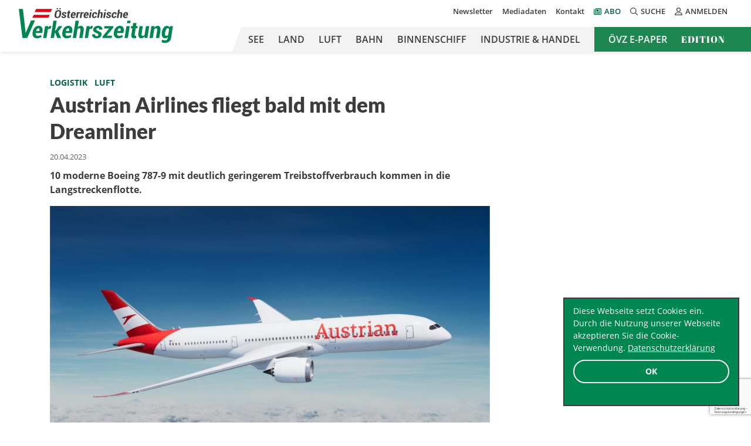

--- FILE ---
content_type: text/html; charset=UTF-8
request_url: https://oevz.com/austrian-airlines-fliegt-bald-mit-dem-dreamliner/
body_size: 20663
content:



<!doctype html>
<html lang="de">
<head>
            <!-- Google Tag Manager -->
        <script>(function (w, d, s, l, i) {
                w[l] = w[l] || [];
                w[l].push({
                    'gtm.start':
                        new Date().getTime(), event: 'gtm.js'
                });
                var f = d.getElementsByTagName(s)[0],
                    j = d.createElement(s), dl = l != 'dataLayer' ? '&l=' + l : '';
                j.async = true;
                j.src =
                    'https://www.googletagmanager.com/gtm.js?id=' + i + dl;
                f.parentNode.insertBefore(j, f);
            })(window, document, 'script', 'dataLayer', 'GTM-PTRDZ8C');</script>
        <!-- End Google Tag Manager -->
    
    <!-- Required meta tags -->
    <meta charset="UTF-8">
<script type="text/javascript">
/* <![CDATA[ */
var gform;gform||(document.addEventListener("gform_main_scripts_loaded",function(){gform.scriptsLoaded=!0}),document.addEventListener("gform/theme/scripts_loaded",function(){gform.themeScriptsLoaded=!0}),window.addEventListener("DOMContentLoaded",function(){gform.domLoaded=!0}),gform={domLoaded:!1,scriptsLoaded:!1,themeScriptsLoaded:!1,isFormEditor:()=>"function"==typeof InitializeEditor,callIfLoaded:function(o){return!(!gform.domLoaded||!gform.scriptsLoaded||!gform.themeScriptsLoaded&&!gform.isFormEditor()||(gform.isFormEditor()&&console.warn("The use of gform.initializeOnLoaded() is deprecated in the form editor context and will be removed in Gravity Forms 3.1."),o(),0))},initializeOnLoaded:function(o){gform.callIfLoaded(o)||(document.addEventListener("gform_main_scripts_loaded",()=>{gform.scriptsLoaded=!0,gform.callIfLoaded(o)}),document.addEventListener("gform/theme/scripts_loaded",()=>{gform.themeScriptsLoaded=!0,gform.callIfLoaded(o)}),window.addEventListener("DOMContentLoaded",()=>{gform.domLoaded=!0,gform.callIfLoaded(o)}))},hooks:{action:{},filter:{}},addAction:function(o,r,e,t){gform.addHook("action",o,r,e,t)},addFilter:function(o,r,e,t){gform.addHook("filter",o,r,e,t)},doAction:function(o){gform.doHook("action",o,arguments)},applyFilters:function(o){return gform.doHook("filter",o,arguments)},removeAction:function(o,r){gform.removeHook("action",o,r)},removeFilter:function(o,r,e){gform.removeHook("filter",o,r,e)},addHook:function(o,r,e,t,n){null==gform.hooks[o][r]&&(gform.hooks[o][r]=[]);var d=gform.hooks[o][r];null==n&&(n=r+"_"+d.length),gform.hooks[o][r].push({tag:n,callable:e,priority:t=null==t?10:t})},doHook:function(r,o,e){var t;if(e=Array.prototype.slice.call(e,1),null!=gform.hooks[r][o]&&((o=gform.hooks[r][o]).sort(function(o,r){return o.priority-r.priority}),o.forEach(function(o){"function"!=typeof(t=o.callable)&&(t=window[t]),"action"==r?t.apply(null,e):e[0]=t.apply(null,e)})),"filter"==r)return e[0]},removeHook:function(o,r,t,n){var e;null!=gform.hooks[o][r]&&(e=(e=gform.hooks[o][r]).filter(function(o,r,e){return!!(null!=n&&n!=o.tag||null!=t&&t!=o.priority)}),gform.hooks[o][r]=e)}});
/* ]]> */
</script>

    <meta name="viewport" content="width=device-width, initial-scale=1, shrink-to-fit=no">

    <link rel="apple-touch-icon" sizes="180x180"
          href="https://oevz.com/wp-content/themes/oevz/build/images/favicons/apple-touch-icon.png">
    <link rel="icon" type="image/png" sizes="32x32"
          href="https://oevz.com/wp-content/themes/oevz/build/images/favicons/favicon-32x32.png">
    <link rel="icon" type="image/png" sizes="16x16"
          href="https://oevz.com/wp-content/themes/oevz/build/images/favicons/favicon-16x16.png">
    <link rel="manifest"
          href="https://oevz.com/wp-content/themes/oevz/build/images/favicons/site.webmanifest">
    <link rel="mask-icon"
          href="https://oevz.com/wp-content/themes/oevz/build/images/favicons/safari-pinned-tab.svg"
          color="#008651">
    <meta name="msapplication-TileColor" content="#ffffff">

    <!-- Chrome, Firefox OS and Opera -->
    <meta name="theme-color" content="#008651">

    <meta name='robots' content='index, follow, max-image-preview:large, max-snippet:-1, max-video-preview:-1' />
	<style>img:is([sizes="auto" i], [sizes^="auto," i]) { contain-intrinsic-size: 3000px 1500px }</style>
	
	<!-- This site is optimized with the Yoast SEO plugin v26.6 - https://yoast.com/wordpress/plugins/seo/ -->
	<title>Austrian Airlines fliegt bald mit dem Dreamliner - Österreichische Verkehrszeitung</title>
	<link rel="canonical" href="https://oevz.com/austrian-airlines-fliegt-bald-mit-dem-dreamliner/" />
	<meta name="author" content="oevzredaktion" />
	<meta name="twitter:label1" content="Geschrieben von" />
	<meta name="twitter:data1" content="oevzredaktion" />
	<meta name="twitter:label2" content="Geschätzte Lesezeit" />
	<meta name="twitter:data2" content="2 Minuten" />
	<script type="application/ld+json" class="yoast-schema-graph">{"@context":"https://schema.org","@graph":[{"@type":"WebPage","@id":"https://oevz.com/austrian-airlines-fliegt-bald-mit-dem-dreamliner/","url":"https://oevz.com/austrian-airlines-fliegt-bald-mit-dem-dreamliner/","name":"Austrian Airlines fliegt bald mit dem Dreamliner - Österreichische Verkehrszeitung","isPartOf":{"@id":"https://oevz.com/#website"},"primaryImageOfPage":{"@id":"https://oevz.com/austrian-airlines-fliegt-bald-mit-dem-dreamliner/#primaryimage"},"image":{"@id":"https://oevz.com/austrian-airlines-fliegt-bald-mit-dem-dreamliner/#primaryimage"},"thumbnailUrl":"https://oevz.com/wp-content/uploads/2023/04/km_AUA-Dreamliner_19.04.2023_c_Austrian-Airlines-Dominik-Berger-Severin.jpg","datePublished":"2023-04-20T04:13:00+00:00","author":{"@id":"https://oevz.com/#/schema/person/12813c1b7c447598152668ec3ffd84fc"},"breadcrumb":{"@id":"https://oevz.com/austrian-airlines-fliegt-bald-mit-dem-dreamliner/#breadcrumb"},"inLanguage":"de","potentialAction":[{"@type":"ReadAction","target":["https://oevz.com/austrian-airlines-fliegt-bald-mit-dem-dreamliner/"]}]},{"@type":"ImageObject","inLanguage":"de","@id":"https://oevz.com/austrian-airlines-fliegt-bald-mit-dem-dreamliner/#primaryimage","url":"https://oevz.com/wp-content/uploads/2023/04/km_AUA-Dreamliner_19.04.2023_c_Austrian-Airlines-Dominik-Berger-Severin.jpg","contentUrl":"https://oevz.com/wp-content/uploads/2023/04/km_AUA-Dreamliner_19.04.2023_c_Austrian-Airlines-Dominik-Berger-Severin.jpg","width":2400,"height":1697,"caption":"Austrian Airlines / Dominik Berger-Severin"},{"@type":"BreadcrumbList","@id":"https://oevz.com/austrian-airlines-fliegt-bald-mit-dem-dreamliner/#breadcrumb","itemListElement":[{"@type":"ListItem","position":1,"name":"Home","item":"https://oevz.com/"},{"@type":"ListItem","position":2,"name":"Austrian Airlines fliegt bald mit dem Dreamliner"}]},{"@type":"WebSite","@id":"https://oevz.com/#website","url":"https://oevz.com/","name":"Österreichische Verkehrszeitung","description":"","potentialAction":[{"@type":"SearchAction","target":{"@type":"EntryPoint","urlTemplate":"https://oevz.com/?s={search_term_string}"},"query-input":{"@type":"PropertyValueSpecification","valueRequired":true,"valueName":"search_term_string"}}],"inLanguage":"de"},{"@type":"Person","@id":"https://oevz.com/#/schema/person/12813c1b7c447598152668ec3ffd84fc","name":"oevzredaktion","image":{"@type":"ImageObject","inLanguage":"de","@id":"https://oevz.com/#/schema/person/image/","url":"https://secure.gravatar.com/avatar/930f9ec44c10c213665c8f0561d58b11745d24dea2addc77b504234c934481d3?s=96&d=mm&r=g","contentUrl":"https://secure.gravatar.com/avatar/930f9ec44c10c213665c8f0561d58b11745d24dea2addc77b504234c934481d3?s=96&d=mm&r=g","caption":"oevzredaktion"}}]}</script>
	<!-- / Yoast SEO plugin. -->


<!-- Hubbub v.1.36.3 https://morehubbub.com/ -->
<meta property="og:locale" content="de_DE_formal" />
<meta property="og:type" content="article" />
<meta property="og:title" content="Austrian Airlines fliegt bald mit dem Dreamliner" />
<meta property="og:description" content="10 moderne Boeing 787-9 mit deutlich geringerem Treibstoffverbrauch kommen in die Langstreckenflotte. " />
<meta property="og:url" content="https://oevz.com/austrian-airlines-fliegt-bald-mit-dem-dreamliner/" />
<meta property="og:site_name" content="Österreichische Verkehrszeitung" />
<meta property="og:updated_time" content="2023-04-19T20:46:24+00:00" />
<meta property="article:published_time" content="2023-04-20T06:13:00+00:00" />
<meta property="article:modified_time" content="2023-04-19T20:46:24+00:00" />
<meta name="twitter:card" content="summary_large_image" />
<meta name="twitter:title" content="Austrian Airlines fliegt bald mit dem Dreamliner" />
<meta name="twitter:description" content="10 moderne Boeing 787-9 mit deutlich geringerem Treibstoffverbrauch kommen in die Langstreckenflotte. " />
<meta class="flipboard-article" content="10 moderne Boeing 787-9 mit deutlich geringerem Treibstoffverbrauch kommen in die Langstreckenflotte. " />
<meta property="og:image" content="https://oevz.com/wp-content/uploads/2023/04/km_AUA-Dreamliner_19.04.2023_c_Austrian-Airlines-Dominik-Berger-Severin.jpg" />
<meta name="twitter:image" content="https://oevz.com/wp-content/uploads/2023/04/km_AUA-Dreamliner_19.04.2023_c_Austrian-Airlines-Dominik-Berger-Severin.jpg" />
<meta property="og:image:width" content="2400" />
<meta property="og:image:height" content="1697" />
<!-- Hubbub v.1.36.3 https://morehubbub.com/ -->
<link rel='dns-prefetch' href='//cdn.datatables.net' />
<link rel="alternate" type="application/rss+xml" title="Österreichische Verkehrszeitung &raquo; Feed" href="https://oevz.com/feed/" />
<link rel="alternate" type="application/rss+xml" title="Österreichische Verkehrszeitung &raquo; Kommentar-Feed" href="https://oevz.com/comments/feed/" />
<link rel="alternate" type="application/rss+xml" title="Österreichische Verkehrszeitung &raquo; Austrian Airlines fliegt bald mit dem Dreamliner-Kommentar-Feed" href="https://oevz.com/austrian-airlines-fliegt-bald-mit-dem-dreamliner/feed/" />
<!-- oevz.com is managing ads with Advanced Ads 2.0.15 – https://wpadvancedads.com/ --><script id="advads-ready">
			window.advanced_ads_ready=function(e,a){a=a||"complete";var d=function(e){return"interactive"===a?"loading"!==e:"complete"===e};d(document.readyState)?e():document.addEventListener("readystatechange",(function(a){d(a.target.readyState)&&e()}),{once:"interactive"===a})},window.advanced_ads_ready_queue=window.advanced_ads_ready_queue||[];		</script>
		<link rel='stylesheet' id='wp-block-library-css' href='https://oevz.com/wp-includes/css/dist/block-library/style.min.css?ver=6.8.3' type='text/css' media='all' />
<style id='wp-block-library-theme-inline-css' type='text/css'>
.wp-block-audio :where(figcaption){color:#555;font-size:13px;text-align:center}.is-dark-theme .wp-block-audio :where(figcaption){color:#ffffffa6}.wp-block-audio{margin:0 0 1em}.wp-block-code{border:1px solid #ccc;border-radius:4px;font-family:Menlo,Consolas,monaco,monospace;padding:.8em 1em}.wp-block-embed :where(figcaption){color:#555;font-size:13px;text-align:center}.is-dark-theme .wp-block-embed :where(figcaption){color:#ffffffa6}.wp-block-embed{margin:0 0 1em}.blocks-gallery-caption{color:#555;font-size:13px;text-align:center}.is-dark-theme .blocks-gallery-caption{color:#ffffffa6}:root :where(.wp-block-image figcaption){color:#555;font-size:13px;text-align:center}.is-dark-theme :root :where(.wp-block-image figcaption){color:#ffffffa6}.wp-block-image{margin:0 0 1em}.wp-block-pullquote{border-bottom:4px solid;border-top:4px solid;color:currentColor;margin-bottom:1.75em}.wp-block-pullquote cite,.wp-block-pullquote footer,.wp-block-pullquote__citation{color:currentColor;font-size:.8125em;font-style:normal;text-transform:uppercase}.wp-block-quote{border-left:.25em solid;margin:0 0 1.75em;padding-left:1em}.wp-block-quote cite,.wp-block-quote footer{color:currentColor;font-size:.8125em;font-style:normal;position:relative}.wp-block-quote:where(.has-text-align-right){border-left:none;border-right:.25em solid;padding-left:0;padding-right:1em}.wp-block-quote:where(.has-text-align-center){border:none;padding-left:0}.wp-block-quote.is-large,.wp-block-quote.is-style-large,.wp-block-quote:where(.is-style-plain){border:none}.wp-block-search .wp-block-search__label{font-weight:700}.wp-block-search__button{border:1px solid #ccc;padding:.375em .625em}:where(.wp-block-group.has-background){padding:1.25em 2.375em}.wp-block-separator.has-css-opacity{opacity:.4}.wp-block-separator{border:none;border-bottom:2px solid;margin-left:auto;margin-right:auto}.wp-block-separator.has-alpha-channel-opacity{opacity:1}.wp-block-separator:not(.is-style-wide):not(.is-style-dots){width:100px}.wp-block-separator.has-background:not(.is-style-dots){border-bottom:none;height:1px}.wp-block-separator.has-background:not(.is-style-wide):not(.is-style-dots){height:2px}.wp-block-table{margin:0 0 1em}.wp-block-table td,.wp-block-table th{word-break:normal}.wp-block-table :where(figcaption){color:#555;font-size:13px;text-align:center}.is-dark-theme .wp-block-table :where(figcaption){color:#ffffffa6}.wp-block-video :where(figcaption){color:#555;font-size:13px;text-align:center}.is-dark-theme .wp-block-video :where(figcaption){color:#ffffffa6}.wp-block-video{margin:0 0 1em}:root :where(.wp-block-template-part.has-background){margin-bottom:0;margin-top:0;padding:1.25em 2.375em}
</style>
<style id='classic-theme-styles-inline-css' type='text/css'>
/*! This file is auto-generated */
.wp-block-button__link{color:#fff;background-color:#32373c;border-radius:9999px;box-shadow:none;text-decoration:none;padding:calc(.667em + 2px) calc(1.333em + 2px);font-size:1.125em}.wp-block-file__button{background:#32373c;color:#fff;text-decoration:none}
</style>
<style id='global-styles-inline-css' type='text/css'>
:root{--wp--preset--aspect-ratio--square: 1;--wp--preset--aspect-ratio--4-3: 4/3;--wp--preset--aspect-ratio--3-4: 3/4;--wp--preset--aspect-ratio--3-2: 3/2;--wp--preset--aspect-ratio--2-3: 2/3;--wp--preset--aspect-ratio--16-9: 16/9;--wp--preset--aspect-ratio--9-16: 9/16;--wp--preset--color--black: #000000;--wp--preset--color--cyan-bluish-gray: #abb8c3;--wp--preset--color--white: #ffffff;--wp--preset--color--pale-pink: #f78da7;--wp--preset--color--vivid-red: #cf2e2e;--wp--preset--color--luminous-vivid-orange: #ff6900;--wp--preset--color--luminous-vivid-amber: #fcb900;--wp--preset--color--light-green-cyan: #7bdcb5;--wp--preset--color--vivid-green-cyan: #00d084;--wp--preset--color--pale-cyan-blue: #8ed1fc;--wp--preset--color--vivid-cyan-blue: #0693e3;--wp--preset--color--vivid-purple: #9b51e0;--wp--preset--color--light-green: #008651;--wp--preset--color--dark-grey: #3D3C3C;--wp--preset--color--light-red: #CE0612;--wp--preset--gradient--vivid-cyan-blue-to-vivid-purple: linear-gradient(135deg,rgba(6,147,227,1) 0%,rgb(155,81,224) 100%);--wp--preset--gradient--light-green-cyan-to-vivid-green-cyan: linear-gradient(135deg,rgb(122,220,180) 0%,rgb(0,208,130) 100%);--wp--preset--gradient--luminous-vivid-amber-to-luminous-vivid-orange: linear-gradient(135deg,rgba(252,185,0,1) 0%,rgba(255,105,0,1) 100%);--wp--preset--gradient--luminous-vivid-orange-to-vivid-red: linear-gradient(135deg,rgba(255,105,0,1) 0%,rgb(207,46,46) 100%);--wp--preset--gradient--very-light-gray-to-cyan-bluish-gray: linear-gradient(135deg,rgb(238,238,238) 0%,rgb(169,184,195) 100%);--wp--preset--gradient--cool-to-warm-spectrum: linear-gradient(135deg,rgb(74,234,220) 0%,rgb(151,120,209) 20%,rgb(207,42,186) 40%,rgb(238,44,130) 60%,rgb(251,105,98) 80%,rgb(254,248,76) 100%);--wp--preset--gradient--blush-light-purple: linear-gradient(135deg,rgb(255,206,236) 0%,rgb(152,150,240) 100%);--wp--preset--gradient--blush-bordeaux: linear-gradient(135deg,rgb(254,205,165) 0%,rgb(254,45,45) 50%,rgb(107,0,62) 100%);--wp--preset--gradient--luminous-dusk: linear-gradient(135deg,rgb(255,203,112) 0%,rgb(199,81,192) 50%,rgb(65,88,208) 100%);--wp--preset--gradient--pale-ocean: linear-gradient(135deg,rgb(255,245,203) 0%,rgb(182,227,212) 50%,rgb(51,167,181) 100%);--wp--preset--gradient--electric-grass: linear-gradient(135deg,rgb(202,248,128) 0%,rgb(113,206,126) 100%);--wp--preset--gradient--midnight: linear-gradient(135deg,rgb(2,3,129) 0%,rgb(40,116,252) 100%);--wp--preset--font-size--small: 13px;--wp--preset--font-size--medium: 20px;--wp--preset--font-size--large: 36px;--wp--preset--font-size--x-large: 42px;--wp--preset--spacing--20: 0.44rem;--wp--preset--spacing--30: 0.67rem;--wp--preset--spacing--40: 1rem;--wp--preset--spacing--50: 1.5rem;--wp--preset--spacing--60: 2.25rem;--wp--preset--spacing--70: 3.38rem;--wp--preset--spacing--80: 5.06rem;--wp--preset--shadow--natural: 6px 6px 9px rgba(0, 0, 0, 0.2);--wp--preset--shadow--deep: 12px 12px 50px rgba(0, 0, 0, 0.4);--wp--preset--shadow--sharp: 6px 6px 0px rgba(0, 0, 0, 0.2);--wp--preset--shadow--outlined: 6px 6px 0px -3px rgba(255, 255, 255, 1), 6px 6px rgba(0, 0, 0, 1);--wp--preset--shadow--crisp: 6px 6px 0px rgba(0, 0, 0, 1);}:where(.is-layout-flex){gap: 0.5em;}:where(.is-layout-grid){gap: 0.5em;}body .is-layout-flex{display: flex;}.is-layout-flex{flex-wrap: wrap;align-items: center;}.is-layout-flex > :is(*, div){margin: 0;}body .is-layout-grid{display: grid;}.is-layout-grid > :is(*, div){margin: 0;}:where(.wp-block-columns.is-layout-flex){gap: 2em;}:where(.wp-block-columns.is-layout-grid){gap: 2em;}:where(.wp-block-post-template.is-layout-flex){gap: 1.25em;}:where(.wp-block-post-template.is-layout-grid){gap: 1.25em;}.has-black-color{color: var(--wp--preset--color--black) !important;}.has-cyan-bluish-gray-color{color: var(--wp--preset--color--cyan-bluish-gray) !important;}.has-white-color{color: var(--wp--preset--color--white) !important;}.has-pale-pink-color{color: var(--wp--preset--color--pale-pink) !important;}.has-vivid-red-color{color: var(--wp--preset--color--vivid-red) !important;}.has-luminous-vivid-orange-color{color: var(--wp--preset--color--luminous-vivid-orange) !important;}.has-luminous-vivid-amber-color{color: var(--wp--preset--color--luminous-vivid-amber) !important;}.has-light-green-cyan-color{color: var(--wp--preset--color--light-green-cyan) !important;}.has-vivid-green-cyan-color{color: var(--wp--preset--color--vivid-green-cyan) !important;}.has-pale-cyan-blue-color{color: var(--wp--preset--color--pale-cyan-blue) !important;}.has-vivid-cyan-blue-color{color: var(--wp--preset--color--vivid-cyan-blue) !important;}.has-vivid-purple-color{color: var(--wp--preset--color--vivid-purple) !important;}.has-black-background-color{background-color: var(--wp--preset--color--black) !important;}.has-cyan-bluish-gray-background-color{background-color: var(--wp--preset--color--cyan-bluish-gray) !important;}.has-white-background-color{background-color: var(--wp--preset--color--white) !important;}.has-pale-pink-background-color{background-color: var(--wp--preset--color--pale-pink) !important;}.has-vivid-red-background-color{background-color: var(--wp--preset--color--vivid-red) !important;}.has-luminous-vivid-orange-background-color{background-color: var(--wp--preset--color--luminous-vivid-orange) !important;}.has-luminous-vivid-amber-background-color{background-color: var(--wp--preset--color--luminous-vivid-amber) !important;}.has-light-green-cyan-background-color{background-color: var(--wp--preset--color--light-green-cyan) !important;}.has-vivid-green-cyan-background-color{background-color: var(--wp--preset--color--vivid-green-cyan) !important;}.has-pale-cyan-blue-background-color{background-color: var(--wp--preset--color--pale-cyan-blue) !important;}.has-vivid-cyan-blue-background-color{background-color: var(--wp--preset--color--vivid-cyan-blue) !important;}.has-vivid-purple-background-color{background-color: var(--wp--preset--color--vivid-purple) !important;}.has-black-border-color{border-color: var(--wp--preset--color--black) !important;}.has-cyan-bluish-gray-border-color{border-color: var(--wp--preset--color--cyan-bluish-gray) !important;}.has-white-border-color{border-color: var(--wp--preset--color--white) !important;}.has-pale-pink-border-color{border-color: var(--wp--preset--color--pale-pink) !important;}.has-vivid-red-border-color{border-color: var(--wp--preset--color--vivid-red) !important;}.has-luminous-vivid-orange-border-color{border-color: var(--wp--preset--color--luminous-vivid-orange) !important;}.has-luminous-vivid-amber-border-color{border-color: var(--wp--preset--color--luminous-vivid-amber) !important;}.has-light-green-cyan-border-color{border-color: var(--wp--preset--color--light-green-cyan) !important;}.has-vivid-green-cyan-border-color{border-color: var(--wp--preset--color--vivid-green-cyan) !important;}.has-pale-cyan-blue-border-color{border-color: var(--wp--preset--color--pale-cyan-blue) !important;}.has-vivid-cyan-blue-border-color{border-color: var(--wp--preset--color--vivid-cyan-blue) !important;}.has-vivid-purple-border-color{border-color: var(--wp--preset--color--vivid-purple) !important;}.has-vivid-cyan-blue-to-vivid-purple-gradient-background{background: var(--wp--preset--gradient--vivid-cyan-blue-to-vivid-purple) !important;}.has-light-green-cyan-to-vivid-green-cyan-gradient-background{background: var(--wp--preset--gradient--light-green-cyan-to-vivid-green-cyan) !important;}.has-luminous-vivid-amber-to-luminous-vivid-orange-gradient-background{background: var(--wp--preset--gradient--luminous-vivid-amber-to-luminous-vivid-orange) !important;}.has-luminous-vivid-orange-to-vivid-red-gradient-background{background: var(--wp--preset--gradient--luminous-vivid-orange-to-vivid-red) !important;}.has-very-light-gray-to-cyan-bluish-gray-gradient-background{background: var(--wp--preset--gradient--very-light-gray-to-cyan-bluish-gray) !important;}.has-cool-to-warm-spectrum-gradient-background{background: var(--wp--preset--gradient--cool-to-warm-spectrum) !important;}.has-blush-light-purple-gradient-background{background: var(--wp--preset--gradient--blush-light-purple) !important;}.has-blush-bordeaux-gradient-background{background: var(--wp--preset--gradient--blush-bordeaux) !important;}.has-luminous-dusk-gradient-background{background: var(--wp--preset--gradient--luminous-dusk) !important;}.has-pale-ocean-gradient-background{background: var(--wp--preset--gradient--pale-ocean) !important;}.has-electric-grass-gradient-background{background: var(--wp--preset--gradient--electric-grass) !important;}.has-midnight-gradient-background{background: var(--wp--preset--gradient--midnight) !important;}.has-small-font-size{font-size: var(--wp--preset--font-size--small) !important;}.has-medium-font-size{font-size: var(--wp--preset--font-size--medium) !important;}.has-large-font-size{font-size: var(--wp--preset--font-size--large) !important;}.has-x-large-font-size{font-size: var(--wp--preset--font-size--x-large) !important;}
:where(.wp-block-post-template.is-layout-flex){gap: 1.25em;}:where(.wp-block-post-template.is-layout-grid){gap: 1.25em;}
:where(.wp-block-columns.is-layout-flex){gap: 2em;}:where(.wp-block-columns.is-layout-grid){gap: 2em;}
:root :where(.wp-block-pullquote){font-size: 1.5em;line-height: 1.6;}
</style>
<link rel='stylesheet' id='cc-dark-floating-css' href='https://oevz.com/wp-content/plugins/cc-cookie-consent/assets/plugin-css/dark-floating.css?ver=1.2.0' type='text/css' media='all' />
<link rel='stylesheet' id='widgetopts-styles-css' href='https://oevz.com/wp-content/plugins/widget-options/assets/css/widget-options.css?ver=4.1.3' type='text/css' media='all' />
<link rel='stylesheet' id='dpsp-frontend-style-pro-css' href='https://oevz.com/wp-content/plugins/social-pug/assets/dist/style-frontend-pro.css?ver=1.36.3' type='text/css' media='all' />
<style id='dpsp-frontend-style-pro-inline-css' type='text/css'>

				@media screen and ( max-width : 720px ) {
					.dpsp-content-wrapper.dpsp-hide-on-mobile,
					.dpsp-share-text.dpsp-hide-on-mobile {
						display: none;
					}
					.dpsp-has-spacing .dpsp-networks-btns-wrapper li {
						margin:0 2% 10px 0;
					}
					.dpsp-network-btn.dpsp-has-label:not(.dpsp-has-count) {
						max-height: 40px;
						padding: 0;
						justify-content: center;
					}
					.dpsp-content-wrapper.dpsp-size-small .dpsp-network-btn.dpsp-has-label:not(.dpsp-has-count){
						max-height: 32px;
					}
					.dpsp-content-wrapper.dpsp-size-large .dpsp-network-btn.dpsp-has-label:not(.dpsp-has-count){
						max-height: 46px;
					}
				}
			
</style>
<link rel='stylesheet' id='datatables_css-css' href='https://cdn.datatables.net/v/bs4/dt-1.10.24/datatables.min.css?ver=1.0' type='text/css' media='all' />
<link rel='stylesheet' id='res_custom_css-css' href='https://oevz.com/wp-content/themes/oevz/build/style.1d05aac1.css?ver=1.0' type='text/css' media='all' />
<script type="text/javascript" src="https://oevz.com/wp-includes/js/jquery/jquery.min.js?ver=3.7.1" id="jquery-core-js"></script>
<script type="text/javascript" src="https://oevz.com/wp-includes/js/jquery/jquery-migrate.min.js?ver=3.4.1" id="jquery-migrate-js"></script>
<script type="text/javascript" id="advanced-ads-advanced-js-js-extra">
/* <![CDATA[ */
var advads_options = {"blog_id":"1","privacy":{"enabled":false,"state":"not_needed"}};
/* ]]> */
</script>
<script type="text/javascript" src="https://oevz.com/wp-content/plugins/advanced-ads/public/assets/js/advanced.min.js?ver=2.0.15" id="advanced-ads-advanced-js-js"></script>
<link rel="https://api.w.org/" href="https://oevz.com/wp-json/" /><link rel="alternate" title="JSON" type="application/json" href="https://oevz.com/wp-json/wp/v2/posts/88313" /><link rel="EditURI" type="application/rsd+xml" title="RSD" href="https://oevz.com/xmlrpc.php?rsd" />
<meta name="generator" content="WordPress 6.8.3" />
<link rel='shortlink' href='https://oevz.com/?p=88313' />
<link rel="alternate" title="oEmbed (JSON)" type="application/json+oembed" href="https://oevz.com/wp-json/oembed/1.0/embed?url=https%3A%2F%2Foevz.com%2Faustrian-airlines-fliegt-bald-mit-dem-dreamliner%2F" />
<link rel="alternate" title="oEmbed (XML)" type="text/xml+oembed" href="https://oevz.com/wp-json/oembed/1.0/embed?url=https%3A%2F%2Foevz.com%2Faustrian-airlines-fliegt-bald-mit-dem-dreamliner%2F&#038;format=xml" />
<meta name="hubbub-info" description="Hubbub 1.36.3">		<script type="text/javascript">
			var advadsCfpQueue = [];
			var advadsCfpAd = function( adID ) {
				if ( 'undefined' === typeof advadsProCfp ) {
					advadsCfpQueue.push( adID )
				} else {
					advadsProCfp.addElement( adID )
				}
			}
		</script>
		<noscript><style>.lazyload[data-src]{display:none !important;}</style></noscript><style>.lazyload{background-image:none !important;}.lazyload:before{background-image:none !important;}</style><link rel="icon" href="https://oevz.com/wp-content/uploads/2020/10/cropped-android-chrome-384x384-1-32x32.png" sizes="32x32" />
<link rel="icon" href="https://oevz.com/wp-content/uploads/2020/10/cropped-android-chrome-384x384-1-192x192.png" sizes="192x192" />
<link rel="apple-touch-icon" href="https://oevz.com/wp-content/uploads/2020/10/cropped-android-chrome-384x384-1-180x180.png" />
<meta name="msapplication-TileImage" content="https://oevz.com/wp-content/uploads/2020/10/cropped-android-chrome-384x384-1-270x270.png" />
		<style type="text/css" id="wp-custom-css">
			@media (min-width: 768px) {
	.videoad-new.mobile {
		display: none !important;
	}
	.video-ad-link {
		display: inline-block;
	}
	.videoad-new.desktop .videoad-new-inner {
	pointer-events: none;
	}
}

@media (max-width: 767px) {
	.videoad-new.desktop {
		display: none !important;
	}
}
.video-ad-text-link {
	margin-top: 10px;
	display: block;
}
.videoad-new-inner {
	margin: 0 auto;
}
.videoad-new.mobile .videoad-new-inner {
	width: 320px;
	height: 180px;
}
.videoad-new.desktop .videoad-new-inner {
	width: 560px;
	height: 315px;
}

.grecaptcha-badge {
	z-index: 99;
}

@media (min-width: 768px) {
	.header_main_menu ul li.hide-in-header {
		display: none !important;
	}
}

p.has-text-color a {color: #00623b;text-decoration: underline;}

.embed-responsive-16by9:before {
	padding: 0;
}

.wpml-ls {
	display: none;
}


/* Archiv nach Launch verstecken */
.tax-edition .weitere-editionen {
	//display: none !important;
}

/* Online-Abo ausblenden */

#products_box .product_box:first-child {
	display: none !important;
}		</style>
		</head>
<body class="wp-singular post-template-default single single-post postid-88313 single-format-standard wp-theme-oevz aa-prefix-advads-">
    <!-- Google Tag Manager (noscript) -->
    <noscript>
        <iframe src="https://www.googletagmanager.com/ns.html?id=GTM-PTRDZ8C"
                height="0" width="0" style="display:none;visibility:hidden"></iframe>
    </noscript>
    <!-- End Google Tag Manager (noscript) -->
<header class="site-header">
    <div class="container">
        <div class="d-flex">
            <div class="site-logo">
                <a href="https://oevz.com" title="Österreichische Verkehrszeitung"><img
                            src="[data-uri]" alt="" data-src="https://oevz.com/wp-content/themes/oevz/build/images/logo_oevz.svg" decoding="async" class="lazyload"><noscript><img
                            src="https://oevz.com/wp-content/themes/oevz/build/images/logo_oevz.svg" alt="" data-eio="l"></noscript></a>
            </div>
            <div class="site-nav-container justify-content-center ms-auto">
                <div class="site-meta-nav d-none d-lg-flex justify-content-end align-items-center">
                    <nav class="header_meta_menu"><ul id="menu-meta-nav" class="d-flex flex-column justify-content-end flex-lg-row flex-wrap mb-0 p-0 fw-semibold"><li id="menu-item-107939" class="menu-item menu-item-type-post_type menu-item-object-page menu-item-107939 list-inline-item"><a href="https://oevz.com/newsletter/">Newsletter</a></li>
<li id="menu-item-107941" class="menu-item menu-item-type-post_type menu-item-object-page menu-item-107941 list-inline-item"><a href="https://oevz.com/mediadaten/">Mediadaten</a></li>
<li id="menu-item-107942" class="menu-item menu-item-type-post_type menu-item-object-page menu-item-107942 list-inline-item"><a href="https://oevz.com/kontakt/">Kontakt</a></li>
<li id="menu-item-107940" class="icon-newspaper-regular menu-item menu-item-type-post_type menu-item-object-page menu-item-107940 list-inline-item"><a href="https://oevz.com/abo/">Abo</a></li>
</ul></nav>                    <div class="search__box">
                        <button id="search"><i class="far fa-search"></i>Suche</button>
                        <div id="search__box__inner"
                             class="search__box__inner d-none"><form role="search" method="get" id="searchform" class="searchform" action="https://oevz.com/" >
    <label class="sr-only screen-reader-text" for="s">Suche nach:</label>
    <input type="text" value="" name="s" id="s" placeholder="Suche nach:"/>
    <button type="submit" id="searchsubmit"><i class="far fa-search"></i></button>
    </form></div>
                    </div>
                    <div class="loginout__box">
                                                    <button id="loginout"><i class="far fa-user-alt"></i>Anmelden</button>
                            <script type="text/javascript" src="https://oevz.com/wp-includes/js/dist/dom-ready.min.js?ver=f77871ff7694fffea381" id="wp-dom-ready-js"></script>
<script type="text/javascript" src="https://oevz.com/wp-includes/js/dist/hooks.min.js?ver=4d63a3d491d11ffd8ac6" id="wp-hooks-js"></script>
<script type="text/javascript" src="https://oevz.com/wp-includes/js/dist/i18n.min.js?ver=5e580eb46a90c2b997e6" id="wp-i18n-js"></script>
<script type="text/javascript" id="wp-i18n-js-after">
/* <![CDATA[ */
wp.i18n.setLocaleData( { 'text direction\u0004ltr': [ 'ltr' ] } );
/* ]]> */
</script>
<script type="text/javascript" id="wp-a11y-js-translations">
/* <![CDATA[ */
( function( domain, translations ) {
	var localeData = translations.locale_data[ domain ] || translations.locale_data.messages;
	localeData[""].domain = domain;
	wp.i18n.setLocaleData( localeData, domain );
} )( "default", {"translation-revision-date":"2026-01-15 01:10:27+0000","generator":"GlotPress\/4.0.3","domain":"messages","locale_data":{"messages":{"":{"domain":"messages","plural-forms":"nplurals=2; plural=n != 1;","lang":"de"},"Notifications":["Benachrichtigungen"]}},"comment":{"reference":"wp-includes\/js\/dist\/a11y.js"}} );
/* ]]> */
</script>
<script type="text/javascript" src="https://oevz.com/wp-includes/js/dist/a11y.min.js?ver=3156534cc54473497e14" id="wp-a11y-js"></script>
<script type="text/javascript" defer='defer' src="https://oevz.com/wp-content/plugins/gravityforms/js/jquery.json.min.js?ver=2.9.25" id="gform_json-js"></script>
<script type="text/javascript" id="gform_gravityforms-js-extra">
/* <![CDATA[ */
var gform_i18n = {"datepicker":{"days":{"monday":"Mo","tuesday":"Di","wednesday":"Mi","thursday":"Do","friday":"Fr","saturday":"Sa","sunday":"So"},"months":{"january":"Januar","february":"Februar","march":"M\u00e4rz","april":"April","may":"May","june":"Juni","july":"Juli","august":"August","september":"September","october":"Oktober","november":"November","december":"Dezember"},"firstDay":1,"iconText":"Datum ausw\u00e4hlen"}};
var gf_legacy_multi = [];
var gform_gravityforms = {"strings":{"invalid_file_extension":"Dieser Dateityp kann nicht hochgeladen werden. Zul\u00e4ssig sind die folgenden:","delete_file":"Diese Datei l\u00f6schen","in_progress":"In Bearbeitung","file_exceeds_limit":"Maximale Dateigr\u00f6\u00dfe \u00fcberschritten","illegal_extension":"Dateityp nicht zul\u00e4ssig.","max_reached":"Maximale Dateianzahl erreicht","unknown_error":"Ein Problem ist beim Speichern der Datei auf dem Server aufgetreten","currently_uploading":"Bitte warten Sie bis alle Dateien vollst\u00e4ndig hochgeladen wurden","cancel":"Abbrechen","cancel_upload":"Upload abbrechen","cancelled":"Abgebrochen","error":"Fehler","message":"Nachricht"},"vars":{"images_url":"https:\/\/oevz.com\/wp-content\/plugins\/gravityforms\/images"}};
var gf_global = {"gf_currency_config":{"name":"Euro","symbol_left":"","symbol_right":"&#8364;","symbol_padding":" ","thousand_separator":".","decimal_separator":",","decimals":2,"code":"EUR"},"base_url":"https:\/\/oevz.com\/wp-content\/plugins\/gravityforms","number_formats":[],"spinnerUrl":"https:\/\/oevz.com\/wp-content\/plugins\/gravityforms\/images\/spinner.svg","version_hash":"046847c1a0963021fc0e37f4301b6bf8","strings":{"newRowAdded":"Neue Zeile hinzugef\u00fcgt.","rowRemoved":"Zeile entfernt","formSaved":"Das Formular wurde gespeichert. Der Inhalt beinhaltet den Link zum Zur\u00fcckkehren und Vervollst\u00e4ndigen des Formulars."}};
/* ]]> */
</script>
<script type="text/javascript" defer='defer' src="https://oevz.com/wp-content/plugins/gravityforms/js/gravityforms.min.js?ver=2.9.25" id="gform_gravityforms-js"></script>
<div id="loginout__box__inner" class="loginout__box__inner d-none"><div class='gf_browser_chrome gform_wrapper gf_login_form gravity-theme' id='gform_wrapper_0'><form method='post' id='gform_0'><input type='hidden' name='login_redirect' value='https://oevz.com/austrian-airlines-fliegt-bald-mit-dem-dreamliner/' /><div class='gform_body'><div id='gform_fields_login' class='gform_fields top_label'><div id="field_0_1" class="gfield gfield--type-text gfield_contains_required field_sublabel_below gfield--no-description field_description_below field_validation_below gfield_visibility_visible"  ><label class='gfield_label gform-field-label' for='input_1'>Username<span class="gfield_required"><span class="gfield_required gfield_required_text">(erforderlich)</span></span></label><div class='ginput_container ginput_container_text'><input name='input_1' id='input_1' type='text' value='' class=''   tabindex='1000'  aria-required="true" aria-invalid="false"   /></div></div><div id="field_0_2" class="gfield gfield--type-text gfield_contains_required field_sublabel_below gfield--no-description field_description_below field_validation_below gfield_visibility_visible"  ><label class='gfield_label gform-field-label' for='input_2'>Password<span class="gfield_required"><span class="gfield_required gfield_required_text">(erforderlich)</span></span></label><div class='ginput_container ginput_container_text'><input name='input_2' id='input_2' type='password' value='' class=''   tabindex='1001'  aria-required="true" aria-invalid="false"   /></div></div><div id="field_0_3" class="gfield gfield--type-remember_me field_sublabel_below gfield--no-description field_description_below hidden_label field_validation_below gfield_visibility_visible"  ><label class='gfield_label gform-field-label screen-reader-text gfield_label_before_complex' ></label><div class='ginput_container ginput_container_checkbox'><div class='gfield_checkbox' id='input_3'><div class='gchoice gchoice_3'>
						<input class='gfield-choice-input' name='input_3.1' type='checkbox'  value='1'  id='choice_3' tabindex='1002'  />
						<label for='choice_3' id='label_3'>Remember Me</label>
					</div></div></div></div></div></div>
        <div class='gform_footer top_label'> <input type='submit' id='gform_submit_button_0' class='gform_button button' onclick='gform.submission.handleButtonClick(this);' data-submission-type='submit' value='Login' tabindex='1003' /> 
            <input type='hidden' class='gform_hidden' name='gform_submission_method' data-js='gform_submission_method_0' value='postback' />
            <input type='hidden' class='gform_hidden' name='gform_theme' data-js='gform_theme_0' id='gform_theme_0' value='' />
            <input type='hidden' class='gform_hidden' name='gform_style_settings' data-js='gform_style_settings_0' id='gform_style_settings_0' value='' />
            <input type='hidden' class='gform_hidden' name='is_submit_0' value='1' />
            <input type='hidden' class='gform_hidden' name='gform_submit' value='0' />
            
            <input type='hidden' class='gform_hidden' name='gform_unique_id' value='' />
            <input type='hidden' class='gform_hidden' name='state_0' value='WyJbXSIsIjk4MTU1ZmNmMGQ4MTM0NmI2ZjlhM2MxMTc1NTA4Mjc2Il0=' />
            <input type='hidden' autocomplete='off' class='gform_hidden' name='gform_target_page_number_0' id='gform_target_page_number_0' value='0' />
            <input type='hidden' autocomplete='off' class='gform_hidden' name='gform_source_page_number_0' id='gform_source_page_number_0' value='1' />
            <input type='hidden' name='gform_field_values' value='' />
            
        </div></form></div><nav class="gf_login_links"><a href="https://oevz.com/wp-login.php?action=lostpassword" title="Forgot Password?">Forgot Password?</a><br /></nav></div>                                            </div>
                </div>
                <nav class="header_main_menu"><ul id="menu-hauptmenu" class="d-flex justify-content-end flex-md-row flex-wrap mb-0 p-0 fw-semibold"><li id="menu-item-17" class="menu-item menu-item-type-taxonomy menu-item-object-category menu-item-17 list-inline-item"><a href="https://oevz.com/category/see/">See</a></li>
<li id="menu-item-14" class="menu-item menu-item-type-taxonomy menu-item-object-category menu-item-14 list-inline-item"><a href="https://oevz.com/category/land/">Land</a></li>
<li id="menu-item-16" class="menu-item menu-item-type-taxonomy menu-item-object-category current-post-ancestor current-menu-parent current-post-parent menu-item-16 list-inline-item"><a href="https://oevz.com/category/luft/">Luft</a></li>
<li id="menu-item-13" class="menu-item menu-item-type-taxonomy menu-item-object-category menu-item-13 list-inline-item"><a href="https://oevz.com/category/bahn/">Bahn</a></li>
<li id="menu-item-67763" class="menu-item menu-item-type-taxonomy menu-item-object-category menu-item-67763 list-inline-item"><a href="https://oevz.com/category/binnenschiff/">Binnenschiff</a></li>
<li id="menu-item-108160" class="menu-item menu-item-type-taxonomy menu-item-object-category menu-item-108160 list-inline-item"><a href="https://oevz.com/category/industrie-handel/">Industrie &amp; Handel</a></li>
<li id="menu-item-62116" class="highlight menu-item menu-item-type-post_type menu-item-object-page menu-item-62116 list-inline-item"><a href="https://oevz.com/e-paper-oesterreichische-verkehrszeitung/">ÖVZ E-Paper</a></li>
<li class="menu-item fatface list-inline-item highlight"><a href="https://oevz.com/edition/edition_16-01-2026/">Edition</a></li><li class="d-block d-lg-none"><button class="loginout_mobile" title="Anmelden"><i class="far fa-user-alt"></i></button></li><li class="d-block d-lg-none"><button id="search-mobile" title="Suche öffnen/schließen"><i class="far fa-search"></i></button></li><li class="d-block d-lg-none"><button class="hamburger hamburger--spin" type="button" id="hamburger"><span class="hamburger-box"><span class="hamburger-inner"></span></span></button></li></ul></nav>            </div>
        </div>
    </div>
</header>
<div id="search_box__mobile" class="search_box__mobile d-md-none">
    <form role="search" method="get" id="searchform" class="searchform" action="https://oevz.com/" >
    <label class="sr-only screen-reader-text" for="s">Suche nach:</label>
    <input type="text" value="" name="s" id="s" placeholder="Suche nach:"/>
    <button type="submit" id="searchsubmit"><i class="far fa-search"></i></button>
    </form></div>
<div id="loginout_box__mobile" class="loginout_box__mobile d-md-none">

</div>
<nav id="mobile_main_menu" class="mobile_main_menu"><ul id="menu-mobile-menue" class=""><li id="menu-item-107949" class="menu-item menu-item-type-custom menu-item-object-custom menu-item-has-children menu-item-107949"><a href="#">Rubriken</a>
<ul class="sub-menu">
	<li id="menu-item-107951" class="menu-item menu-item-type-taxonomy menu-item-object-category menu-item-107951"><a href="https://oevz.com/category/see/">See</a></li>
	<li id="menu-item-107950" class="menu-item menu-item-type-taxonomy menu-item-object-category menu-item-107950"><a href="https://oevz.com/category/land/">Land</a></li>
	<li id="menu-item-107953" class="menu-item menu-item-type-taxonomy menu-item-object-category current-post-ancestor current-menu-parent current-post-parent menu-item-107953"><a href="https://oevz.com/category/luft/">Luft</a></li>
	<li id="menu-item-107952" class="menu-item menu-item-type-taxonomy menu-item-object-category menu-item-107952"><a href="https://oevz.com/category/bahn/">Bahn</a></li>
	<li id="menu-item-107954" class="menu-item menu-item-type-taxonomy menu-item-object-category menu-item-107954"><a href="https://oevz.com/category/binnenschiff/">Binnenschiff</a></li>
	<li id="menu-item-107955" class="menu-item menu-item-type-taxonomy menu-item-object-category menu-item-107955"><a href="https://oevz.com/category/industrie-handel/">Industrie &amp; Handel</a></li>
</ul>
</li>
<li id="menu-item-107956" class="menu-item menu-item-type-post_type menu-item-object-page menu-item-107956"><a href="https://oevz.com/e-paper-oesterreichische-verkehrszeitung/">E-Paper ÖVZ</a></li>
<li id="menu-item-107957" class="menu-item menu-item-type-post_type menu-item-object-page menu-item-107957"><a href="https://oevz.com/newsletter/">Newsletter</a></li>
<li id="menu-item-107959" class="menu-item menu-item-type-post_type menu-item-object-page menu-item-107959"><a href="https://oevz.com/mediadaten/">Mediadaten</a></li>
<li id="menu-item-107960" class="menu-item menu-item-type-post_type menu-item-object-page menu-item-107960"><a href="https://oevz.com/kontakt/">Kontakt</a></li>
<li id="menu-item-107958" class="btn menu-item menu-item-type-post_type menu-item-object-page menu-item-107958"><a href="https://oevz.com/abo/">Abo</a></li>
<li id="login-link" class="menu-item"><a href="#" class="loginout_mobile"><i class="far fa-user-alt"></i>Anmelden</a></li><li id="editionen-link" class="menu-item fatface"><a href="https://oevz.com/edition/edition_16-01-2026/">Edition</a></li></ul></nav>
<div id="content" class="site-content">
            <div class="werbung werbung--header">
            

                    </div>
        <div class="wrapper" id="single-wrapper">
        <div class="container-fluid">
            <div class="row flex-md-row">
                <div class="col">
                    <main class="site-main" id="main">
                        

<article class="post-88313 post type-post status-publish format-standard has-post-thumbnail hentry category-logistik category-luft grow-content-body" id="post-88313">
    <header class="entry-header">
                                    <ul class="post-categories list-inline">
                                                                        <li class="list-inline-item"><a
                                    href="https://oevz.com/category/logistik/">Logistik</a>
                                                </li>
                                                                        <li class="list-inline-item"><a
                                    href="https://oevz.com/category/luft/">Luft</a>
                                                </li>
                                    </ul>
                        <h1>Austrian Airlines fliegt bald mit dem Dreamliner</h1>            <span class="d-block entry-date">20.04.2023</span>
                            <p>10 moderne Boeing 787-9 mit deutlich geringerem Treibstoffverbrauch kommen in die Langstreckenflotte. </p>
                        </header>
            <div class="entry-thumbnail">
                        <img 
         src="[data-uri]"
         alt="Austrian Airlines fliegt bald mit dem Dreamliner" data-src="https://oevz.com/wp-content/uploads/2023/04/km_AUA-Dreamliner_19.04.2023_c_Austrian-Airlines-Dominik-Berger-Severin-872x530.jpg" decoding="async" data-srcset="https://oevz.com/wp-content/uploads/2023/04/km_AUA-Dreamliner_19.04.2023_c_Austrian-Airlines-Dominik-Berger-Severin-872x530.jpg,
    https://oevz.com/wp-content/uploads/2023/04/km_AUA-Dreamliner_19.04.2023_c_Austrian-Airlines-Dominik-Berger-Severin-1744x1059.jpg 2x" class="lazyload" data-eio-rwidth="872" data-eio-rheight="530"><noscript><img srcset="
    https://oevz.com/wp-content/uploads/2023/04/km_AUA-Dreamliner_19.04.2023_c_Austrian-Airlines-Dominik-Berger-Severin-872x530.jpg,
    https://oevz.com/wp-content/uploads/2023/04/km_AUA-Dreamliner_19.04.2023_c_Austrian-Airlines-Dominik-Berger-Severin-1744x1059.jpg 2x"
         src="https://oevz.com/wp-content/uploads/2023/04/km_AUA-Dreamliner_19.04.2023_c_Austrian-Airlines-Dominik-Berger-Severin-872x530.jpg"
         alt="Austrian Airlines fliegt bald mit dem Dreamliner" data-eio="l"></noscript>
                            <span class="d-block image-caption-info">Bild: Austrian Airlines / Dominik Berger-Severin</span>
                    </div>
        <div class="entry-content">
        <!-- premium && not logged in -->
                            
<p>Mit zehn Boeing 787-9 der neuesten Technologiegeneration erhält die Langstreckenflotte von Austrian Airlines einen Modernisierungs- und Wachstumsschub. Der erste „Dreamliner“ soll Anfang 2024 in Wien landen und bereits im Sommerflugplan 2024 die rot-weiß-rote Bestandsflotte auf 66 Flugzeuge erweitern.</p>



<p>Bis voraussichtlich 2028 ersetzen dann neun weitere Boeing 787-9 schrittweise die aktuellen Austrian Langstreckenjets der 777- und 767-Familie. „Mit dem ‚Dreamliner‘ hebt Austrian Airlines in ein neues Flugzeugzeitalter ab und nimmt Kurs auf Wachstum. Die Einflottung von zehn Boeing 787-9 in den nächsten fünf Jahren zeigt, dass wir wieder investitions- und zukunftsfähig sind“, betont Austrian Airlines CEO Annette Mann.</p>



<p>Dank innovativer Technik, geringerem Gewicht, guter Aerodynamik und modernsten Triebwerken gelten die „Dreamliner“ als wesentlich effizienter als ihre Vorgängermodelle: mit rund 2,5 Liter Treibstoff pro Passagier auf 100 Kilometer Flugstrecke ist der Treibstoffverbrauch verglichen mit einer Boeing 767 um bis zu 20 Prozent geringer.</p>



<p><strong>„</strong>Wir freuen uns, dass unsere Fluggäste bereits ab dem geplanten Erstflug nächsten Sommer neuen Reisekomfort genießen können“, sagt Austrian Airlines CCO Michael Trestl. An Bord erwartet Fluggäste ein innovatives Lichtsystem, das je nach Tages- oder Nachtzeit an den Biorhythmus angepasst ist und somit den Jetlag reduzieren kann, sowie großzügige Gepäcksfächer.</p>



<p>Eine weitere Besonderheit dieses Flugzeugtyps sind die Fenster – die zu den größten aller Flugzeugmuster gehören und damit auch Fluggästen von den Mittelreihen den Blick auf den Horizont ermöglichen. Durch eine Fensterjalousie können Passagiere zudem die Lichteinstrahlung per Knopfdruck nach individuellem Wunsch dimmen und trotzdem die Aussicht über den Wolken genießen.</p>



<p><a href="http://www.austrianairlines.ag">www.austrianairlines.ag</a></p>
<div id="dpsp-content-bottom" class="dpsp-content-wrapper dpsp-shape-rectangular dpsp-size-medium dpsp-has-spacing dpsp-no-labels-mobile dpsp-show-on-mobile dpsp-button-style-1" style="min-height:40px;position:relative">
	<ul class="dpsp-networks-btns-wrapper dpsp-networks-btns-share dpsp-networks-btns-content dpsp-column-2 dpsp-has-button-icon-animation" style="padding:0;margin:0;list-style-type:none">
<li class="dpsp-network-list-item dpsp-network-list-item-facebook" style="float:left">
	<a rel="nofollow noopener" href="https://www.facebook.com/sharer/sharer.php?u=https%3A%2F%2Foevz.com%2Faustrian-airlines-fliegt-bald-mit-dem-dreamliner%2F&#038;t=Austrian%20Airlines%20fliegt%20bald%20mit%20dem%20Dreamliner" class="dpsp-network-btn dpsp-facebook dpsp-first dpsp-has-label dpsp-has-label-mobile" target="_blank" aria-label="Share on Facebook" title="Share on Facebook" style="font-size:14px;padding:0rem;max-height:40px" >	<span class="dpsp-network-icon "><span class="dpsp-network-icon-inner" ><svg version="1.1" xmlns="http://www.w3.org/2000/svg" width="32" height="32" viewBox="0 0 18 32"><path d="M17.12 0.224v4.704h-2.784q-1.536 0-2.080 0.64t-0.544 1.92v3.392h5.248l-0.704 5.28h-4.544v13.568h-5.472v-13.568h-4.544v-5.28h4.544v-3.904q0-3.328 1.856-5.152t4.96-1.824q2.624 0 4.064 0.224z"></path></svg></span></span>
	<span class="dpsp-network-label dpsp-network-hide-label-mobile">Facebook</span></a></li>

<li class="dpsp-network-list-item dpsp-network-list-item-x" style="float:left">
	<a rel="nofollow noopener" href="https://x.com/intent/tweet?text=Austrian%20Airlines%20fliegt%20bald%20mit%20dem%20Dreamliner&#038;url=https%3A%2F%2Foevz.com%2Faustrian-airlines-fliegt-bald-mit-dem-dreamliner%2F" class="dpsp-network-btn dpsp-x dpsp-last dpsp-has-label dpsp-has-label-mobile" target="_blank" aria-label="Share on X" title="Share on X" style="font-size:14px;padding:0rem;max-height:40px" >	<span class="dpsp-network-icon "><span class="dpsp-network-icon-inner" ><svg version="1.1" xmlns="http://www.w3.org/2000/svg" width="32" height="32" viewBox="0 0 32 28"><path d="M25.2,1.5h4.9l-10.7,12.3,12.6,16.7h-9.9l-7.7-10.1-8.8,10.1H.6l11.5-13.1L0,1.5h10.1l7,9.2L25.2,1.5ZM23.5,27.5h2.7L8.6,4.3h-2.9l17.8,23.2Z"></path></svg></span></span>
	<span class="dpsp-network-label dpsp-network-hide-label-mobile">Twitter</span></a></li>
</ul></div>
                    </div>

                <div class="werbung werbung-unterseite-content">
                            </div>
            </article>
                    </main>
                </div>
                <aside class="col-12 commercials d-none d-md-block">
                                            <div class="werbung">
                                                    </div>
                                    </aside>
            </div>
        </div>
    </div>
    <div class="related-posts">
        <div class="container-fluid">
            <h3 class="h5 related-posts__heading">Auch interessant</h3>
                            <div class="row">
                                            <div class="col-sm-6 col-md-4 post-column">
                            


<a href="https://oevz.com/turkish-airlines-landet-mit-5-jahres-vertrag-am-flughafen-wien/" class="post-column__inner" title="Mehr über diesen Beitrag lesen">
    <div class="post-thumbnail-link" href=""
       title="Mehr über diesen Beitrag lesen">
            <img 
         src="[data-uri]"
         alt="" data-src="https://oevz.com/wp-content/uploads/2026/01/Vienna-Airport-1-555x337.jpg" decoding="async" data-srcset="https://oevz.com/wp-content/uploads/2026/01/Vienna-Airport-1-555x337.jpg,
    https://oevz.com/wp-content/uploads/2026/01/Vienna-Airport-1-1110x674.jpg 2x" class="lazyload" data-eio-rwidth="555" data-eio-rheight="337"><noscript><img srcset="
    https://oevz.com/wp-content/uploads/2026/01/Vienna-Airport-1-555x337.jpg,
    https://oevz.com/wp-content/uploads/2026/01/Vienna-Airport-1-1110x674.jpg 2x"
         src="https://oevz.com/wp-content/uploads/2026/01/Vienna-Airport-1-555x337.jpg"
         alt="" data-eio="l"></noscript>
    </div>
    <div class="post-column__content">
        <h3 class="post-column__heading">
            Flughafen Wien: Handling-Partner für Turkish Airlines        </h3>
        <p>Die türkische Fluggesellschaft betraut den Vienna International Airport mit der Durchführung der gesamten Bodenabfertigung bis 2030.</p>
        <span class="post-column__date">16.01.2026</span>
    </div>
</a>
                        </div>
                                            <div class="col-sm-6 col-md-4 post-column">
                            


<a href="https://oevz.com/koeln-bonn-airport-haelt-hohes-niveau-im-frachtverkehr/" class="post-column__inner" title="Mehr über diesen Beitrag lesen">
    <div class="post-thumbnail-link" href=""
       title="Mehr über diesen Beitrag lesen">
            <img 
         src="[data-uri]"
         alt="" data-src="https://oevz.com/wp-content/uploads/2026/01/km_koeln-bonn-airport_12.01.2026_c_Koeln-Bonn-Airport.jpeg-555x337.jpg" decoding="async" data-srcset="https://oevz.com/wp-content/uploads/2026/01/km_koeln-bonn-airport_12.01.2026_c_Koeln-Bonn-Airport.jpeg-555x337.jpg,
    https://oevz.com/wp-content/uploads/2026/01/km_koeln-bonn-airport_12.01.2026_c_Koeln-Bonn-Airport.jpeg-1110x674.jpg 2x" class="lazyload" data-eio-rwidth="555" data-eio-rheight="337"><noscript><img srcset="
    https://oevz.com/wp-content/uploads/2026/01/km_koeln-bonn-airport_12.01.2026_c_Koeln-Bonn-Airport.jpeg-555x337.jpg,
    https://oevz.com/wp-content/uploads/2026/01/km_koeln-bonn-airport_12.01.2026_c_Koeln-Bonn-Airport.jpeg-1110x674.jpg 2x"
         src="https://oevz.com/wp-content/uploads/2026/01/km_koeln-bonn-airport_12.01.2026_c_Koeln-Bonn-Airport.jpeg-555x337.jpg"
         alt="" data-eio="l"></noscript>
    </div>
    <div class="post-column__content">
        <h3 class="post-column__heading">
            Köln Bonn Airport hält hohes Niveau im Frachtverkehr        </h3>
        <p>Fiege Air Cargo Logistics hat am 1. Jänner 2026 die gesamte allgemeine Luftfracht-Abfertigung im Cargo-Center übernommen.</p>
        <span class="post-column__date">15.01.2026</span>
    </div>
</a>
                        </div>
                                            <div class="col-sm-6 col-md-4 post-column">
                            


<a href="https://oevz.com/cargo-partner-zwei-jahre-unter-dem-dach-der-nx-group/" class="post-column__inner" title="Mehr über diesen Beitrag lesen">
    <div class="post-thumbnail-link" href=""
       title="Mehr über diesen Beitrag lesen">
            <img 
         src="[data-uri]"
         alt="" data-src="https://oevz.com/wp-content/uploads/2026/01/cargo-partner-555x337.jpg" decoding="async" data-srcset="https://oevz.com/wp-content/uploads/2026/01/cargo-partner-555x337.jpg,
    https://oevz.com/wp-content/uploads/2026/01/cargo-partner-1110x674.jpg 2x" class="lazyload" data-eio-rwidth="555" data-eio-rheight="337"><noscript><img srcset="
    https://oevz.com/wp-content/uploads/2026/01/cargo-partner-555x337.jpg,
    https://oevz.com/wp-content/uploads/2026/01/cargo-partner-1110x674.jpg 2x"
         src="https://oevz.com/wp-content/uploads/2026/01/cargo-partner-555x337.jpg"
         alt="" data-eio="l"></noscript>
    </div>
    <div class="post-column__content">
        <h3 class="post-column__heading">
            cargo-partner: Zwei Jahre unter dem Dach der NX Group        </h3>
        <p>Geburtsstunde für NX Cargo Partner Hungary zu Jahresbeginn; Strategische Neuausrichtung mit Nippon Express in Deutschland bis Ende Februar 2026.</p>
        <span class="post-column__date">14.01.2026</span>
    </div>
</a>
                        </div>
                                    </div>
                    </div>
    </div>
    <div class="commercials d-md-none">
                    <div class="werbung">
                <div class="advads-starseite-sidebar-1" id="advads-2657362045"><span class='werbung__badge'>Anzeige</span><div data-advads-trackid="108098" data-advads-trackbid="1" class="advads-target" id="advads-250180185"><a data-no-instant="1" href="https://ad.doubleclick.net/ddm/trackclk/N1229050.1756346OEVZ.COM/B34756936.436911539;dc_trk_aid=629993673;dc_trk_cid=247142029;dc_lat=;dc_rdid=;tag_for_child_directed_treatment=;tfua=;gdpr=$GDPR;gdpr_consent=$GDPR_CONSENT_755;ltd=;dc_tdv=1" rel="noopener" class="a2t-link" aria-label="300x600_GER"><img src="[data-uri]" alt=""  width="300" height="600" data-src="https://oevz.com/wp-content/uploads/2025/03/300x600_GER.gif" decoding="async" class="lazyload" data-eio-rwidth="300" data-eio-rheight="600" /><noscript><img src="https://oevz.com/wp-content/uploads/2025/03/300x600_GER.gif" alt=""  width="300" height="600" data-eio="l" /></noscript></a></div></div>            </div>
            </div>

</div>
<footer>
    <div class="container-fluid">
        <div class="row">
            <div class="col-md-3">
                                    <div id="media_image-2" class="widget-odd widget-first widget-1 widget widget_media_image"><a href="/"><img src="[data-uri]" class="image wp-image-107977  attachment-full size-full lazyload" alt="" style="max-width: 100%; height: auto;" decoding="async" data-src="https://oevz.com/wp-content/uploads/2025/01/logo_oevz.svg" /><noscript><img src="https://oevz.com/wp-content/uploads/2025/01/logo_oevz.svg" class="image wp-image-107977  attachment-full size-full" alt="" style="max-width: 100%; height: auto;" decoding="async" data-eio="l" /></noscript></a></div><div id="custom_html-3" class="widget_text widget-even widget-2 widget widget_custom_html"><div class="textwidget custom-html-widget"><a class="btn btn--green--invert" href="/abo">Jetzt Abo abschliessen</a>
<a class="btn btn--green" href="/mediadaten">Mediadaten</a></div></div><div id="text-2" class="widget-odd widget-3 widget widget_text"><h2 class="widgettitle">Kontaktieren Sie uns</h2>			<div class="textwidget"><p><a href="mailto:office@oevz.com">office@oevz.com</a><br />
<a href="tel:+43 2266 801 05 10">+43 2266 801 05 10</a></p>
</div>
		</div><div id="nav_menu-2" class="widget-even widget-last widget-4 widget widget_nav_menu"><div class="menu-social-media-container"><ul id="menu-social-media" class="menu"><li id="menu-item-107972" class="menu-item menu-item-type-custom menu-item-object-custom menu-item-107972 list-inline-item"><a href="https://www.facebook.com/oevz.at/"><i class="fa-brands fa-facebook"></i></a></li>
<li id="menu-item-107973" class="menu-item menu-item-type-custom menu-item-object-custom menu-item-107973 list-inline-item"><a href="https://www.instagram.com/oevz.at/?hl=de"><i class="fab fa-instagram"></i></a></li>
<li id="menu-item-107974" class="menu-item menu-item-type-custom menu-item-object-custom menu-item-107974 list-inline-item"><a href="https://twitter.com/verkehrszeitung"><i class="fa-brands fa-x-twitter"></i></a></li>
</ul></div></div>                            </div>
            <div class="col-md-5 form-column order-md-3">
                                    <h2 class="widgettitle">Newsletter abonnieren</h2>
                    <p>Täglich aktuelle Logistik-News direkt ins Postfach.</p>
                    <div id="gform_widget-2" class="widget-odd widget-last widget-first widget-1 widget gform_widget"><script type="text/javascript" defer='defer' src="https://www.google.com/recaptcha/api.js?hl=de-AT&amp;ver=6.8.3#038;render=explicit" id="gform_recaptcha-js"></script>
<script type="text/javascript" defer='defer' src="https://oevz.com/wp-content/plugins/gravityforms/js/placeholders.jquery.min.js?ver=2.9.25" id="gform_placeholder-js"></script>

                <div class='gf_browser_chrome gform_wrapper gravity-theme gform-theme--no-framework' data-form-theme='gravity-theme' data-form-index='0' id='gform_wrapper_7' >
                        <div class='gform_heading'>
							<p class='gform_required_legend'>„<span class="gfield_required gfield_required_asterisk">*</span>“ zeigt erforderliche Felder an</p>
                        </div><form method='post' enctype='multipart/form-data'  id='gform_7'  action='/austrian-airlines-fliegt-bald-mit-dem-dreamliner/' data-formid='7' novalidate>
                        <div class='gform-body gform_body'><div id='gform_fields_7' class='gform_fields top_label form_sublabel_below description_below validation_below'><div id="field_7_6" class="gfield gfield--type-honeypot gform_validation_container field_sublabel_below gfield--has-description field_description_below field_validation_below gfield_visibility_visible"  ><label class='gfield_label gform-field-label' for='input_7_6'>X/Twitter</label><div class='ginput_container'><input name='input_6' id='input_7_6' type='text' value='' autocomplete='new-password'/></div><div class='gfield_description' id='gfield_description_7_6'>Dieses Feld dient zur Validierung und sollte nicht verändert werden.</div></div><div id="field_7_2" class="gfield gfield--type-text gfield--input-type-text gfield--width-half field_sublabel_below gfield--no-description field_description_below hidden_label field_validation_below gfield_visibility_visible"  ><label class='gfield_label gform-field-label' for='input_7_2'>Vorname</label><div class='ginput_container ginput_container_text'><input name='input_2' id='input_7_2' type='text' value='' class='large'   tabindex='1004' placeholder='Vorname'  aria-invalid="false"   /></div></div><div id="field_7_3" class="gfield gfield--type-text gfield--input-type-text gfield--width-half field_sublabel_below gfield--no-description field_description_below hidden_label field_validation_below gfield_visibility_visible"  ><label class='gfield_label gform-field-label' for='input_7_3'>Nachname</label><div class='ginput_container ginput_container_text'><input name='input_3' id='input_7_3' type='text' value='' class='large'   tabindex='1005' placeholder='Nachname'  aria-invalid="false"   /></div></div><div id="field_7_1" class="gfield gfield--type-email gfield--input-type-email gfield--width-full gfield_contains_required field_sublabel_below gfield--no-description field_description_below hidden_label field_validation_below gfield_visibility_visible"  ><label class='gfield_label gform-field-label' for='input_7_1'>E-Mail<span class="gfield_required"><span class="gfield_required gfield_required_asterisk">*</span></span></label><div class='ginput_container ginput_container_email'>
                            <input name='input_1' id='input_7_1' type='email' value='' class='large' tabindex='1006'  placeholder='E-Mail *' aria-required="true" aria-invalid="false"  />
                        </div></div><fieldset id="field_7_5" class="gfield gfield--type-consent gfield--type-choice gfield--input-type-consent gfield--width-full gfield_contains_required field_sublabel_below gfield--no-description field_description_below hidden_label field_validation_below gfield_visibility_visible"  ><legend class='gfield_label gform-field-label gfield_label_before_complex' >Datenschutzbestimmungen<span class="gfield_required"><span class="gfield_required gfield_required_asterisk">*</span></span></legend><div class='ginput_container ginput_container_consent'><input name='input_5.1' id='input_7_5_1' type='checkbox' value='1' tabindex='1007'  aria-required="true" aria-invalid="false"   /> <label class="gform-field-label gform-field-label--type-inline gfield_consent_label" for='input_7_5_1' >Ich akzeptiere die <a href="/datenschutz">Datenschutzbestimmungen</a>.<span class="gfield_required gfield_required_asterisk">*</span></label><input type='hidden' name='input_5.2' value='Ich akzeptiere die &lt;a href=&quot;/datenschutz&quot;&gt;Datenschutzbestimmungen&lt;/a&gt;.' class='gform_hidden' /><input type='hidden' name='input_5.3' value='2' class='gform_hidden' /></div></fieldset><div id="field_7_4" class="gfield gfield--type-captcha gfield--input-type-captcha field_sublabel_below gfield--no-description field_description_below hidden_label field_validation_below gfield_visibility_visible"  ><label class='gfield_label gform-field-label' for='input_7_4'>CAPTCHA</label><div id='input_7_4' class='ginput_container ginput_recaptcha' data-sitekey='6LfyWNIUAAAAAHbm1Elf1VO3dvfJQRV2elGv-Z3b'  data-theme='light' data-tabindex='-1' data-size='invisible' data-badge='bottomright'></div></div></div></div>
        <div class='gform-footer gform_footer top_label'> <input type='submit' id='gform_submit_button_7' class='gform_button button' onclick='gform.submission.handleButtonClick(this);' data-submission-type='submit' value='Newsletter abonnieren' tabindex='1008' /> 
            <input type='hidden' class='gform_hidden' name='gform_submission_method' data-js='gform_submission_method_7' value='postback' />
            <input type='hidden' class='gform_hidden' name='gform_theme' data-js='gform_theme_7' id='gform_theme_7' value='gravity-theme' />
            <input type='hidden' class='gform_hidden' name='gform_style_settings' data-js='gform_style_settings_7' id='gform_style_settings_7' value='' />
            <input type='hidden' class='gform_hidden' name='is_submit_7' value='1' />
            <input type='hidden' class='gform_hidden' name='gform_submit' value='7' />
            
            <input type='hidden' class='gform_hidden' name='gform_unique_id' value='' />
            <input type='hidden' class='gform_hidden' name='state_7' value='[base64]' />
            <input type='hidden' autocomplete='off' class='gform_hidden' name='gform_target_page_number_7' id='gform_target_page_number_7' value='0' />
            <input type='hidden' autocomplete='off' class='gform_hidden' name='gform_source_page_number_7' id='gform_source_page_number_7' value='1' />
            <input type='hidden' name='gform_field_values' value='' />
            
        </div>
                        </form>
                        </div><script type="text/javascript">
/* <![CDATA[ */
 gform.initializeOnLoaded( function() {gformInitSpinner( 7, 'https://oevz.com/wp-content/plugins/gravityforms/images/spinner.svg', true );jQuery('#gform_ajax_frame_7').on('load',function(){var contents = jQuery(this).contents().find('*').html();var is_postback = contents.indexOf('GF_AJAX_POSTBACK') >= 0;if(!is_postback){return;}var form_content = jQuery(this).contents().find('#gform_wrapper_7');var is_confirmation = jQuery(this).contents().find('#gform_confirmation_wrapper_7').length > 0;var is_redirect = contents.indexOf('gformRedirect(){') >= 0;var is_form = form_content.length > 0 && ! is_redirect && ! is_confirmation;var mt = parseInt(jQuery('html').css('margin-top'), 10) + parseInt(jQuery('body').css('margin-top'), 10) + 100;if(is_form){jQuery('#gform_wrapper_7').html(form_content.html());if(form_content.hasClass('gform_validation_error')){jQuery('#gform_wrapper_7').addClass('gform_validation_error');} else {jQuery('#gform_wrapper_7').removeClass('gform_validation_error');}setTimeout( function() { /* delay the scroll by 50 milliseconds to fix a bug in chrome */  }, 50 );if(window['gformInitDatepicker']) {gformInitDatepicker();}if(window['gformInitPriceFields']) {gformInitPriceFields();}var current_page = jQuery('#gform_source_page_number_7').val();gformInitSpinner( 7, 'https://oevz.com/wp-content/plugins/gravityforms/images/spinner.svg', true );jQuery(document).trigger('gform_page_loaded', [7, current_page]);window['gf_submitting_7'] = false;}else if(!is_redirect){var confirmation_content = jQuery(this).contents().find('.GF_AJAX_POSTBACK').html();if(!confirmation_content){confirmation_content = contents;}jQuery('#gform_wrapper_7').replaceWith(confirmation_content);jQuery(document).trigger('gform_confirmation_loaded', [7]);window['gf_submitting_7'] = false;wp.a11y.speak(jQuery('#gform_confirmation_message_7').text());}else{jQuery('#gform_7').append(contents);if(window['gformRedirect']) {gformRedirect();}}jQuery(document).trigger("gform_pre_post_render", [{ formId: "7", currentPage: "current_page", abort: function() { this.preventDefault(); } }]);        if (event && event.defaultPrevented) {                return;        }        const gformWrapperDiv = document.getElementById( "gform_wrapper_7" );        if ( gformWrapperDiv ) {            const visibilitySpan = document.createElement( "span" );            visibilitySpan.id = "gform_visibility_test_7";            gformWrapperDiv.insertAdjacentElement( "afterend", visibilitySpan );        }        const visibilityTestDiv = document.getElementById( "gform_visibility_test_7" );        let postRenderFired = false;        function triggerPostRender() {            if ( postRenderFired ) {                return;            }            postRenderFired = true;            gform.core.triggerPostRenderEvents( 7, current_page );            if ( visibilityTestDiv ) {                visibilityTestDiv.parentNode.removeChild( visibilityTestDiv );            }        }        function debounce( func, wait, immediate ) {            var timeout;            return function() {                var context = this, args = arguments;                var later = function() {                    timeout = null;                    if ( !immediate ) func.apply( context, args );                };                var callNow = immediate && !timeout;                clearTimeout( timeout );                timeout = setTimeout( later, wait );                if ( callNow ) func.apply( context, args );            };        }        const debouncedTriggerPostRender = debounce( function() {            triggerPostRender();        }, 200 );        if ( visibilityTestDiv && visibilityTestDiv.offsetParent === null ) {            const observer = new MutationObserver( ( mutations ) => {                mutations.forEach( ( mutation ) => {                    if ( mutation.type === 'attributes' && visibilityTestDiv.offsetParent !== null ) {                        debouncedTriggerPostRender();                        observer.disconnect();                    }                });            });            observer.observe( document.body, {                attributes: true,                childList: false,                subtree: true,                attributeFilter: [ 'style', 'class' ],            });        } else {            triggerPostRender();        }    } );} ); 
/* ]]> */
</script>
</div>                            </div>
            <div class="col-md-4 menus-column">
                <div>
                                            <div id="nav_menu-6" class="widget-odd widget-first widget-1 widget widget_nav_menu"><h2 class="widgettitle">Rubriken</h2><div class="menu-rubriken-container"><ul id="menu-rubriken" class="menu"><li id="menu-item-107967" class="menu-item menu-item-type-taxonomy menu-item-object-category menu-item-107967"><a href="https://oevz.com/category/see/">See</a></li>
<li id="menu-item-107966" class="menu-item menu-item-type-taxonomy menu-item-object-category menu-item-107966"><a href="https://oevz.com/category/land/">Land</a></li>
<li id="menu-item-107969" class="menu-item menu-item-type-taxonomy menu-item-object-category current-post-ancestor current-menu-parent current-post-parent menu-item-107969"><a href="https://oevz.com/category/luft/">Luft</a></li>
<li id="menu-item-107968" class="menu-item menu-item-type-taxonomy menu-item-object-category menu-item-107968"><a href="https://oevz.com/category/bahn/">Bahn</a></li>
<li id="menu-item-107970" class="menu-item menu-item-type-taxonomy menu-item-object-category menu-item-107970"><a href="https://oevz.com/category/binnenschiff/">Binnenschiff</a></li>
<li id="menu-item-107971" class="menu-item menu-item-type-taxonomy menu-item-object-category menu-item-107971"><a href="https://oevz.com/category/industrie-handel/">Industrie &amp; Handel</a></li>
</ul></div></div><div id="nav_menu-5" class="widget-even widget-2 widget widget_nav_menu"><h2 class="widgettitle">Premium</h2><div class="menu-premium-container"><ul id="menu-premium" class="menu"><li id="menu-item-107961" class="menu-item menu-item-type-post_type menu-item-object-page menu-item-107961"><a href="https://oevz.com/e-paper-oesterreichische-verkehrszeitung/">ÖVZ E-Paper</a></li>
<li id="menu-item-107963" class="menu-item menu-item-type-post_type menu-item-object-page menu-item-107963"><a href="https://oevz.com/abo/">Abonnement</a></li>
<li id="editionen-link" class="menu-item"><a href="https://oevz.com/edition/edition_16-01-2026/">ÖVZ EDITION</a></li></ul></div></div><div id="nav_menu-4" class="widget-odd widget-3 widget widget_nav_menu"><h2 class="widgettitle">Unternehmen</h2><div class="menu-unternehmen-container"><ul id="menu-unternehmen" class="menu"><li id="menu-item-107975" class="menu-item menu-item-type-post_type menu-item-object-page menu-item-107975"><a href="https://oevz.com/mediadaten/">Mediadaten</a></li>
<li id="menu-item-107976" class="menu-item menu-item-type-post_type menu-item-object-page menu-item-107976"><a href="https://oevz.com/kontakt/">Kontakt</a></li>
<li id="menu-item-108232" class="menu-item menu-item-type-post_type menu-item-object-page menu-item-108232"><a href="https://oevz.com/unternehmen/">Über uns &#038; AGB</a></li>
</ul></div></div><div id="nav_menu-3" class="widget-even widget-last widget-4 widget widget_nav_menu"><h2 class="widgettitle">Rechtliches</h2><div class="menu-rechtliches-container"><ul id="menu-rechtliches" class="menu"><li id="menu-item-107964" class="menu-item menu-item-type-post_type menu-item-object-page menu-item-107964"><a href="https://oevz.com/datenschutz/">Datenschutz</a></li>
<li id="menu-item-107965" class="menu-item menu-item-type-post_type menu-item-object-page menu-item-107965"><a href="https://oevz.com/impressum/">Impressum</a></li>
</ul></div></div>                                    </div>
            </div>
        </div>
    </div>
</footer>
<script type='text/javascript'>
/* <![CDATA[ */
var advancedAds = {"adHealthNotice":{"enabled":true,"pattern":"AdSense fallback was loaded for empty AdSense ad \"[ad_title]\""},"frontendPrefix":"advads-"};

/* ]]> */
</script>
<script type="speculationrules">
{"prefetch":[{"source":"document","where":{"and":[{"href_matches":"\/*"},{"not":{"href_matches":["\/wp-*.php","\/wp-admin\/*","\/wp-content\/uploads\/*","\/wp-content\/*","\/wp-content\/plugins\/*","\/wp-content\/themes\/oevz\/*","\/*\\?(.+)"]}},{"not":{"selector_matches":"a[rel~=\"nofollow\"]"}},{"not":{"selector_matches":".no-prefetch, .no-prefetch a"}}]},"eagerness":"conservative"}]}
</script>
    <script>
        window.cookieconsent_options = {
            "message":"Diese Webseite setzt Cookies ein. Durch die Nutzung unserer Webseite akzeptieren Sie die Cookie-Verwendung.",
            "dismiss":"OK",
            "learnMore":"Datenschutzerklärung",
            "link":"https://oevz.com/datenschutz/",
            "theme":"dark-floating"
        };
    </script>
    <div id="mv-grow-data" data-settings='{&quot;general&quot;:{&quot;contentSelector&quot;:false,&quot;show_count&quot;:{&quot;content&quot;:false,&quot;sidebar&quot;:false},&quot;isTrellis&quot;:false,&quot;license_last4&quot;:&quot;&quot;},&quot;post&quot;:{&quot;ID&quot;:88313,&quot;categories&quot;:[{&quot;ID&quot;:1},{&quot;ID&quot;:4}]},&quot;shareCounts&quot;:[],&quot;shouldRun&quot;:true,&quot;buttonSVG&quot;:{&quot;share&quot;:{&quot;height&quot;:32,&quot;width&quot;:26,&quot;paths&quot;:[&quot;M20.8 20.8q1.984 0 3.392 1.376t1.408 3.424q0 1.984-1.408 3.392t-3.392 1.408-3.392-1.408-1.408-3.392q0-0.192 0.032-0.448t0.032-0.384l-8.32-4.992q-1.344 1.024-2.944 1.024-1.984 0-3.392-1.408t-1.408-3.392 1.408-3.392 3.392-1.408q1.728 0 2.944 0.96l8.32-4.992q0-0.128-0.032-0.384t-0.032-0.384q0-1.984 1.408-3.392t3.392-1.408 3.392 1.376 1.408 3.424q0 1.984-1.408 3.392t-3.392 1.408q-1.664 0-2.88-1.024l-8.384 4.992q0.064 0.256 0.064 0.832 0 0.512-0.064 0.768l8.384 4.992q1.152-0.96 2.88-0.96z&quot;]},&quot;facebook&quot;:{&quot;height&quot;:32,&quot;width&quot;:18,&quot;paths&quot;:[&quot;M17.12 0.224v4.704h-2.784q-1.536 0-2.080 0.64t-0.544 1.92v3.392h5.248l-0.704 5.28h-4.544v13.568h-5.472v-13.568h-4.544v-5.28h4.544v-3.904q0-3.328 1.856-5.152t4.96-1.824q2.624 0 4.064 0.224z&quot;]},&quot;twitter&quot;:{&quot;height&quot;:28,&quot;width&quot;:32,&quot;paths&quot;:[&quot;M25.2,1.5h4.9l-10.7,12.3,12.6,16.7h-9.9l-7.7-10.1-8.8,10.1H.6l11.5-13.1L0,1.5h10.1l7,9.2L25.2,1.5ZM23.5,27.5h2.7L8.6,4.3h-2.9l17.8,23.2Z&quot;]}},&quot;inlineContentHook&quot;:[&quot;loop_start&quot;]}'></div><link rel='stylesheet' id='gform_basic-css' href='https://oevz.com/wp-content/plugins/gravityforms/assets/css/dist/basic.min.css?ver=2.9.25' type='text/css' media='all' />
<link rel='stylesheet' id='gform_theme_components-css' href='https://oevz.com/wp-content/plugins/gravityforms/assets/css/dist/theme-components.min.css?ver=2.9.25' type='text/css' media='all' />
<link rel='stylesheet' id='gform_theme-css' href='https://oevz.com/wp-content/plugins/gravityforms/assets/css/dist/theme.min.css?ver=2.9.25' type='text/css' media='all' />
<script type="text/javascript" id="eio-lazy-load-js-before">
/* <![CDATA[ */
var eio_lazy_vars = {"exactdn_domain":"","skip_autoscale":1,"bg_min_dpr":1.1,"threshold":0,"use_dpr":1};
/* ]]> */
</script>
<script type="text/javascript" src="https://oevz.com/wp-content/plugins/ewww-image-optimizer/includes/lazysizes.min.js?ver=831" id="eio-lazy-load-js" async="async" data-wp-strategy="async"></script>
<script type="text/javascript" src="https://oevz.com/wp-content/plugins/cc-cookie-consent/assets/plugin-js/cookieconsent.latest.min.js?ver=1.2.0" id="cc-js-js"></script>
<script type="text/javascript" id="dpsp-frontend-js-pro-js-extra">
/* <![CDATA[ */
var dpsp_ajax_send_save_this_email = {"ajax_url":"https:\/\/oevz.com\/wp-admin\/admin-ajax.php","dpsp_token":"57ca675486"};
/* ]]> */
</script>
<script type="text/javascript" async data-noptimize  data-cfasync="false" src="https://oevz.com/wp-content/plugins/social-pug/assets/dist/front-end-free.js?ver=1.36.3" id="dpsp-frontend-js-pro-js"></script>
<script type="text/javascript" src="https://oevz.com/wp-content/plugins/advanced-ads/admin/assets/js/advertisement.js?ver=2.0.15" id="advanced-ads-find-adblocker-js"></script>
<script type="text/javascript" id="advanced-ads-pro-main-js-extra">
/* <![CDATA[ */
var advanced_ads_cookies = {"cookie_path":"\/","cookie_domain":""};
var advadsCfpInfo = {"cfpExpHours":"3","cfpClickLimit":"3","cfpBan":"7","cfpPath":"","cfpDomain":"","cfpEnabled":""};
/* ]]> */
</script>
<script type="text/javascript" src="https://oevz.com/wp-content/plugins/advanced-ads-pro/assets/dist/advanced-ads-pro.js?ver=3.0.8" id="advanced-ads-pro-main-js"></script>
<script type="text/javascript" src="https://oevz.com/wp-content/plugins/advanced-ads-pro/assets/js/postscribe.js?ver=3.0.8" id="advanced-ads-pro/postscribe-js"></script>
<script type="text/javascript" id="advanced-ads-pro/cache_busting-js-extra">
/* <![CDATA[ */
var advanced_ads_pro_ajax_object = {"ajax_url":"https:\/\/oevz.com\/wp-admin\/admin-ajax.php","lazy_load_module_enabled":"","lazy_load":{"default_offset":0,"offsets":[]},"moveintohidden":"","wp_timezone_offset":"3600","the_id":"88313","is_singular":"1"};
var advanced_ads_responsive = {"reload_on_resize":"0"};
/* ]]> */
</script>
<script type="text/javascript" src="https://oevz.com/wp-content/plugins/advanced-ads-pro/assets/dist/front.js?ver=3.0.8" id="advanced-ads-pro/cache_busting-js"></script>
<script type="text/javascript" id="advadsTrackingScript-js-extra">
/* <![CDATA[ */
var advadsTracking = {"impressionActionName":"aatrack-records","clickActionName":"aatrack-click","targetClass":"advads-target","blogId":"1","frontendPrefix":"advads-"};
/* ]]> */
</script>
<script type="text/javascript" src="https://oevz.com/wp-content/plugins/advanced-ads-tracking/assets/dist/tracking.js?ver=3.0.8" id="advadsTrackingScript-js"></script>
<script type="text/javascript" src="https://oevz.com/wp-content/themes/oevz/build/runtime.e38e71c3.js?ver=1.0" id="runtime_js-js"></script>
<script type="text/javascript" id="custom_footer_js-js-extra">
/* <![CDATA[ */
var php_variables = {"test_date":""};
var php_variables = {"test_date":""};
/* ]]> */
</script>
<script type="text/javascript" src="https://oevz.com/wp-content/themes/oevz/build/main.8bdac3d6.js?ver=1.0" id="custom_footer_js-js"></script>
<script type="text/javascript" src="https://cdn.datatables.net/v/bs4/dt-1.10.24/datatables.min.js?ver=1.0" id="datatables_js-js"></script>
<script type="text/javascript" defer='defer' src="https://oevz.com/wp-content/plugins/gravityforms/assets/js/dist/utils.min.js?ver=48a3755090e76a154853db28fc254681" id="gform_gravityforms_utils-js"></script>
<script type="text/javascript" defer='defer' src="https://oevz.com/wp-content/plugins/gravityforms/assets/js/dist/vendor-theme.min.js?ver=4f8b3915c1c1e1a6800825abd64b03cb" id="gform_gravityforms_theme_vendors-js"></script>
<script type="text/javascript" id="gform_gravityforms_theme-js-extra">
/* <![CDATA[ */
var gform_theme_config = {"common":{"form":{"honeypot":{"version_hash":"046847c1a0963021fc0e37f4301b6bf8"},"ajax":{"ajaxurl":"https:\/\/oevz.com\/wp-admin\/admin-ajax.php","ajax_submission_nonce":"6922f52d1d","i18n":{"step_announcement":"Step %1$s of %2$s, %3$s","unknown_error":"There was an unknown error processing your request. Please try again."}}}},"hmr_dev":"","public_path":"https:\/\/oevz.com\/wp-content\/plugins\/gravityforms\/assets\/js\/dist\/","config_nonce":"8b931f87cd"};
/* ]]> */
</script>
<script type="text/javascript" defer='defer' src="https://oevz.com/wp-content/plugins/gravityforms/assets/js/dist/scripts-theme.min.js?ver=244d9e312b90e462b62b2d9b9d415753" id="gform_gravityforms_theme-js"></script>
<script>window.advads_admin_bar_items = [{"title":"MSC","type":"ad","count":1},{"title":"Startseite \u2013 Sidebar 1","type":"group","count":1},{"title":"Starseite - Sidebar 1","type":"placement","count":1}];</script><script>window.advads_has_ads = [["108098","ad","MSC","off"]];
( window.advanced_ads_ready || jQuery( document ).ready ).call( null, function() {if ( !window.advanced_ads_pro ) {console.log("Advanced Ads Pro: cache-busting can not be initialized");} });</script><script>!function(){window.advanced_ads_ready_queue=window.advanced_ads_ready_queue||[],advanced_ads_ready_queue.push=window.advanced_ads_ready;for(var d=0,a=advanced_ads_ready_queue.length;d<a;d++)advanced_ads_ready(advanced_ads_ready_queue[d])}();</script><script type="text/javascript">
/* <![CDATA[ */
 gform.initializeOnLoaded( function() { jQuery(document).on('gform_post_render', function(event, formId, currentPage){if(formId == 7) {if(typeof Placeholders != 'undefined'){
                        Placeholders.enable();
                    }} } );jQuery(document).on('gform_post_conditional_logic', function(event, formId, fields, isInit){} ) } ); 
/* ]]> */
</script>
<script type="text/javascript">
/* <![CDATA[ */
 gform.initializeOnLoaded( function() {jQuery(document).trigger("gform_pre_post_render", [{ formId: "7", currentPage: "1", abort: function() { this.preventDefault(); } }]);        if (event && event.defaultPrevented) {                return;        }        const gformWrapperDiv = document.getElementById( "gform_wrapper_7" );        if ( gformWrapperDiv ) {            const visibilitySpan = document.createElement( "span" );            visibilitySpan.id = "gform_visibility_test_7";            gformWrapperDiv.insertAdjacentElement( "afterend", visibilitySpan );        }        const visibilityTestDiv = document.getElementById( "gform_visibility_test_7" );        let postRenderFired = false;        function triggerPostRender() {            if ( postRenderFired ) {                return;            }            postRenderFired = true;            gform.core.triggerPostRenderEvents( 7, 1 );            if ( visibilityTestDiv ) {                visibilityTestDiv.parentNode.removeChild( visibilityTestDiv );            }        }        function debounce( func, wait, immediate ) {            var timeout;            return function() {                var context = this, args = arguments;                var later = function() {                    timeout = null;                    if ( !immediate ) func.apply( context, args );                };                var callNow = immediate && !timeout;                clearTimeout( timeout );                timeout = setTimeout( later, wait );                if ( callNow ) func.apply( context, args );            };        }        const debouncedTriggerPostRender = debounce( function() {            triggerPostRender();        }, 200 );        if ( visibilityTestDiv && visibilityTestDiv.offsetParent === null ) {            const observer = new MutationObserver( ( mutations ) => {                mutations.forEach( ( mutation ) => {                    if ( mutation.type === 'attributes' && visibilityTestDiv.offsetParent !== null ) {                        debouncedTriggerPostRender();                        observer.disconnect();                    }                });            });            observer.observe( document.body, {                attributes: true,                childList: false,                subtree: true,                attributeFilter: [ 'style', 'class' ],            });        } else {            triggerPostRender();        }    } ); 
/* ]]> */
</script>
<script id="advads-tracking">var advads_tracking_ads = {"1":[108098]};var advads_tracking_urls = {"1":"https:\/\/oevz.com\/wp-content\/ajax-handler.php"};var advads_tracking_methods = {"1":"frontend"};var advads_tracking_parallel = {"1":false};var advads_tracking_linkbases = {"1":"https:\/\/oevz.com\/linkout\/"};</script></body>
</html>



--- FILE ---
content_type: text/html; charset=utf-8
request_url: https://www.google.com/recaptcha/api2/anchor?ar=1&k=6LfyWNIUAAAAAHbm1Elf1VO3dvfJQRV2elGv-Z3b&co=aHR0cHM6Ly9vZXZ6LmNvbTo0NDM.&hl=de-AT&v=PoyoqOPhxBO7pBk68S4YbpHZ&theme=light&size=invisible&badge=bottomright&anchor-ms=20000&execute-ms=30000&cb=ioc7vbk5con3
body_size: 49843
content:
<!DOCTYPE HTML><html dir="ltr" lang="de-AT"><head><meta http-equiv="Content-Type" content="text/html; charset=UTF-8">
<meta http-equiv="X-UA-Compatible" content="IE=edge">
<title>reCAPTCHA</title>
<style type="text/css">
/* cyrillic-ext */
@font-face {
  font-family: 'Roboto';
  font-style: normal;
  font-weight: 400;
  font-stretch: 100%;
  src: url(//fonts.gstatic.com/s/roboto/v48/KFO7CnqEu92Fr1ME7kSn66aGLdTylUAMa3GUBHMdazTgWw.woff2) format('woff2');
  unicode-range: U+0460-052F, U+1C80-1C8A, U+20B4, U+2DE0-2DFF, U+A640-A69F, U+FE2E-FE2F;
}
/* cyrillic */
@font-face {
  font-family: 'Roboto';
  font-style: normal;
  font-weight: 400;
  font-stretch: 100%;
  src: url(//fonts.gstatic.com/s/roboto/v48/KFO7CnqEu92Fr1ME7kSn66aGLdTylUAMa3iUBHMdazTgWw.woff2) format('woff2');
  unicode-range: U+0301, U+0400-045F, U+0490-0491, U+04B0-04B1, U+2116;
}
/* greek-ext */
@font-face {
  font-family: 'Roboto';
  font-style: normal;
  font-weight: 400;
  font-stretch: 100%;
  src: url(//fonts.gstatic.com/s/roboto/v48/KFO7CnqEu92Fr1ME7kSn66aGLdTylUAMa3CUBHMdazTgWw.woff2) format('woff2');
  unicode-range: U+1F00-1FFF;
}
/* greek */
@font-face {
  font-family: 'Roboto';
  font-style: normal;
  font-weight: 400;
  font-stretch: 100%;
  src: url(//fonts.gstatic.com/s/roboto/v48/KFO7CnqEu92Fr1ME7kSn66aGLdTylUAMa3-UBHMdazTgWw.woff2) format('woff2');
  unicode-range: U+0370-0377, U+037A-037F, U+0384-038A, U+038C, U+038E-03A1, U+03A3-03FF;
}
/* math */
@font-face {
  font-family: 'Roboto';
  font-style: normal;
  font-weight: 400;
  font-stretch: 100%;
  src: url(//fonts.gstatic.com/s/roboto/v48/KFO7CnqEu92Fr1ME7kSn66aGLdTylUAMawCUBHMdazTgWw.woff2) format('woff2');
  unicode-range: U+0302-0303, U+0305, U+0307-0308, U+0310, U+0312, U+0315, U+031A, U+0326-0327, U+032C, U+032F-0330, U+0332-0333, U+0338, U+033A, U+0346, U+034D, U+0391-03A1, U+03A3-03A9, U+03B1-03C9, U+03D1, U+03D5-03D6, U+03F0-03F1, U+03F4-03F5, U+2016-2017, U+2034-2038, U+203C, U+2040, U+2043, U+2047, U+2050, U+2057, U+205F, U+2070-2071, U+2074-208E, U+2090-209C, U+20D0-20DC, U+20E1, U+20E5-20EF, U+2100-2112, U+2114-2115, U+2117-2121, U+2123-214F, U+2190, U+2192, U+2194-21AE, U+21B0-21E5, U+21F1-21F2, U+21F4-2211, U+2213-2214, U+2216-22FF, U+2308-230B, U+2310, U+2319, U+231C-2321, U+2336-237A, U+237C, U+2395, U+239B-23B7, U+23D0, U+23DC-23E1, U+2474-2475, U+25AF, U+25B3, U+25B7, U+25BD, U+25C1, U+25CA, U+25CC, U+25FB, U+266D-266F, U+27C0-27FF, U+2900-2AFF, U+2B0E-2B11, U+2B30-2B4C, U+2BFE, U+3030, U+FF5B, U+FF5D, U+1D400-1D7FF, U+1EE00-1EEFF;
}
/* symbols */
@font-face {
  font-family: 'Roboto';
  font-style: normal;
  font-weight: 400;
  font-stretch: 100%;
  src: url(//fonts.gstatic.com/s/roboto/v48/KFO7CnqEu92Fr1ME7kSn66aGLdTylUAMaxKUBHMdazTgWw.woff2) format('woff2');
  unicode-range: U+0001-000C, U+000E-001F, U+007F-009F, U+20DD-20E0, U+20E2-20E4, U+2150-218F, U+2190, U+2192, U+2194-2199, U+21AF, U+21E6-21F0, U+21F3, U+2218-2219, U+2299, U+22C4-22C6, U+2300-243F, U+2440-244A, U+2460-24FF, U+25A0-27BF, U+2800-28FF, U+2921-2922, U+2981, U+29BF, U+29EB, U+2B00-2BFF, U+4DC0-4DFF, U+FFF9-FFFB, U+10140-1018E, U+10190-1019C, U+101A0, U+101D0-101FD, U+102E0-102FB, U+10E60-10E7E, U+1D2C0-1D2D3, U+1D2E0-1D37F, U+1F000-1F0FF, U+1F100-1F1AD, U+1F1E6-1F1FF, U+1F30D-1F30F, U+1F315, U+1F31C, U+1F31E, U+1F320-1F32C, U+1F336, U+1F378, U+1F37D, U+1F382, U+1F393-1F39F, U+1F3A7-1F3A8, U+1F3AC-1F3AF, U+1F3C2, U+1F3C4-1F3C6, U+1F3CA-1F3CE, U+1F3D4-1F3E0, U+1F3ED, U+1F3F1-1F3F3, U+1F3F5-1F3F7, U+1F408, U+1F415, U+1F41F, U+1F426, U+1F43F, U+1F441-1F442, U+1F444, U+1F446-1F449, U+1F44C-1F44E, U+1F453, U+1F46A, U+1F47D, U+1F4A3, U+1F4B0, U+1F4B3, U+1F4B9, U+1F4BB, U+1F4BF, U+1F4C8-1F4CB, U+1F4D6, U+1F4DA, U+1F4DF, U+1F4E3-1F4E6, U+1F4EA-1F4ED, U+1F4F7, U+1F4F9-1F4FB, U+1F4FD-1F4FE, U+1F503, U+1F507-1F50B, U+1F50D, U+1F512-1F513, U+1F53E-1F54A, U+1F54F-1F5FA, U+1F610, U+1F650-1F67F, U+1F687, U+1F68D, U+1F691, U+1F694, U+1F698, U+1F6AD, U+1F6B2, U+1F6B9-1F6BA, U+1F6BC, U+1F6C6-1F6CF, U+1F6D3-1F6D7, U+1F6E0-1F6EA, U+1F6F0-1F6F3, U+1F6F7-1F6FC, U+1F700-1F7FF, U+1F800-1F80B, U+1F810-1F847, U+1F850-1F859, U+1F860-1F887, U+1F890-1F8AD, U+1F8B0-1F8BB, U+1F8C0-1F8C1, U+1F900-1F90B, U+1F93B, U+1F946, U+1F984, U+1F996, U+1F9E9, U+1FA00-1FA6F, U+1FA70-1FA7C, U+1FA80-1FA89, U+1FA8F-1FAC6, U+1FACE-1FADC, U+1FADF-1FAE9, U+1FAF0-1FAF8, U+1FB00-1FBFF;
}
/* vietnamese */
@font-face {
  font-family: 'Roboto';
  font-style: normal;
  font-weight: 400;
  font-stretch: 100%;
  src: url(//fonts.gstatic.com/s/roboto/v48/KFO7CnqEu92Fr1ME7kSn66aGLdTylUAMa3OUBHMdazTgWw.woff2) format('woff2');
  unicode-range: U+0102-0103, U+0110-0111, U+0128-0129, U+0168-0169, U+01A0-01A1, U+01AF-01B0, U+0300-0301, U+0303-0304, U+0308-0309, U+0323, U+0329, U+1EA0-1EF9, U+20AB;
}
/* latin-ext */
@font-face {
  font-family: 'Roboto';
  font-style: normal;
  font-weight: 400;
  font-stretch: 100%;
  src: url(//fonts.gstatic.com/s/roboto/v48/KFO7CnqEu92Fr1ME7kSn66aGLdTylUAMa3KUBHMdazTgWw.woff2) format('woff2');
  unicode-range: U+0100-02BA, U+02BD-02C5, U+02C7-02CC, U+02CE-02D7, U+02DD-02FF, U+0304, U+0308, U+0329, U+1D00-1DBF, U+1E00-1E9F, U+1EF2-1EFF, U+2020, U+20A0-20AB, U+20AD-20C0, U+2113, U+2C60-2C7F, U+A720-A7FF;
}
/* latin */
@font-face {
  font-family: 'Roboto';
  font-style: normal;
  font-weight: 400;
  font-stretch: 100%;
  src: url(//fonts.gstatic.com/s/roboto/v48/KFO7CnqEu92Fr1ME7kSn66aGLdTylUAMa3yUBHMdazQ.woff2) format('woff2');
  unicode-range: U+0000-00FF, U+0131, U+0152-0153, U+02BB-02BC, U+02C6, U+02DA, U+02DC, U+0304, U+0308, U+0329, U+2000-206F, U+20AC, U+2122, U+2191, U+2193, U+2212, U+2215, U+FEFF, U+FFFD;
}
/* cyrillic-ext */
@font-face {
  font-family: 'Roboto';
  font-style: normal;
  font-weight: 500;
  font-stretch: 100%;
  src: url(//fonts.gstatic.com/s/roboto/v48/KFO7CnqEu92Fr1ME7kSn66aGLdTylUAMa3GUBHMdazTgWw.woff2) format('woff2');
  unicode-range: U+0460-052F, U+1C80-1C8A, U+20B4, U+2DE0-2DFF, U+A640-A69F, U+FE2E-FE2F;
}
/* cyrillic */
@font-face {
  font-family: 'Roboto';
  font-style: normal;
  font-weight: 500;
  font-stretch: 100%;
  src: url(//fonts.gstatic.com/s/roboto/v48/KFO7CnqEu92Fr1ME7kSn66aGLdTylUAMa3iUBHMdazTgWw.woff2) format('woff2');
  unicode-range: U+0301, U+0400-045F, U+0490-0491, U+04B0-04B1, U+2116;
}
/* greek-ext */
@font-face {
  font-family: 'Roboto';
  font-style: normal;
  font-weight: 500;
  font-stretch: 100%;
  src: url(//fonts.gstatic.com/s/roboto/v48/KFO7CnqEu92Fr1ME7kSn66aGLdTylUAMa3CUBHMdazTgWw.woff2) format('woff2');
  unicode-range: U+1F00-1FFF;
}
/* greek */
@font-face {
  font-family: 'Roboto';
  font-style: normal;
  font-weight: 500;
  font-stretch: 100%;
  src: url(//fonts.gstatic.com/s/roboto/v48/KFO7CnqEu92Fr1ME7kSn66aGLdTylUAMa3-UBHMdazTgWw.woff2) format('woff2');
  unicode-range: U+0370-0377, U+037A-037F, U+0384-038A, U+038C, U+038E-03A1, U+03A3-03FF;
}
/* math */
@font-face {
  font-family: 'Roboto';
  font-style: normal;
  font-weight: 500;
  font-stretch: 100%;
  src: url(//fonts.gstatic.com/s/roboto/v48/KFO7CnqEu92Fr1ME7kSn66aGLdTylUAMawCUBHMdazTgWw.woff2) format('woff2');
  unicode-range: U+0302-0303, U+0305, U+0307-0308, U+0310, U+0312, U+0315, U+031A, U+0326-0327, U+032C, U+032F-0330, U+0332-0333, U+0338, U+033A, U+0346, U+034D, U+0391-03A1, U+03A3-03A9, U+03B1-03C9, U+03D1, U+03D5-03D6, U+03F0-03F1, U+03F4-03F5, U+2016-2017, U+2034-2038, U+203C, U+2040, U+2043, U+2047, U+2050, U+2057, U+205F, U+2070-2071, U+2074-208E, U+2090-209C, U+20D0-20DC, U+20E1, U+20E5-20EF, U+2100-2112, U+2114-2115, U+2117-2121, U+2123-214F, U+2190, U+2192, U+2194-21AE, U+21B0-21E5, U+21F1-21F2, U+21F4-2211, U+2213-2214, U+2216-22FF, U+2308-230B, U+2310, U+2319, U+231C-2321, U+2336-237A, U+237C, U+2395, U+239B-23B7, U+23D0, U+23DC-23E1, U+2474-2475, U+25AF, U+25B3, U+25B7, U+25BD, U+25C1, U+25CA, U+25CC, U+25FB, U+266D-266F, U+27C0-27FF, U+2900-2AFF, U+2B0E-2B11, U+2B30-2B4C, U+2BFE, U+3030, U+FF5B, U+FF5D, U+1D400-1D7FF, U+1EE00-1EEFF;
}
/* symbols */
@font-face {
  font-family: 'Roboto';
  font-style: normal;
  font-weight: 500;
  font-stretch: 100%;
  src: url(//fonts.gstatic.com/s/roboto/v48/KFO7CnqEu92Fr1ME7kSn66aGLdTylUAMaxKUBHMdazTgWw.woff2) format('woff2');
  unicode-range: U+0001-000C, U+000E-001F, U+007F-009F, U+20DD-20E0, U+20E2-20E4, U+2150-218F, U+2190, U+2192, U+2194-2199, U+21AF, U+21E6-21F0, U+21F3, U+2218-2219, U+2299, U+22C4-22C6, U+2300-243F, U+2440-244A, U+2460-24FF, U+25A0-27BF, U+2800-28FF, U+2921-2922, U+2981, U+29BF, U+29EB, U+2B00-2BFF, U+4DC0-4DFF, U+FFF9-FFFB, U+10140-1018E, U+10190-1019C, U+101A0, U+101D0-101FD, U+102E0-102FB, U+10E60-10E7E, U+1D2C0-1D2D3, U+1D2E0-1D37F, U+1F000-1F0FF, U+1F100-1F1AD, U+1F1E6-1F1FF, U+1F30D-1F30F, U+1F315, U+1F31C, U+1F31E, U+1F320-1F32C, U+1F336, U+1F378, U+1F37D, U+1F382, U+1F393-1F39F, U+1F3A7-1F3A8, U+1F3AC-1F3AF, U+1F3C2, U+1F3C4-1F3C6, U+1F3CA-1F3CE, U+1F3D4-1F3E0, U+1F3ED, U+1F3F1-1F3F3, U+1F3F5-1F3F7, U+1F408, U+1F415, U+1F41F, U+1F426, U+1F43F, U+1F441-1F442, U+1F444, U+1F446-1F449, U+1F44C-1F44E, U+1F453, U+1F46A, U+1F47D, U+1F4A3, U+1F4B0, U+1F4B3, U+1F4B9, U+1F4BB, U+1F4BF, U+1F4C8-1F4CB, U+1F4D6, U+1F4DA, U+1F4DF, U+1F4E3-1F4E6, U+1F4EA-1F4ED, U+1F4F7, U+1F4F9-1F4FB, U+1F4FD-1F4FE, U+1F503, U+1F507-1F50B, U+1F50D, U+1F512-1F513, U+1F53E-1F54A, U+1F54F-1F5FA, U+1F610, U+1F650-1F67F, U+1F687, U+1F68D, U+1F691, U+1F694, U+1F698, U+1F6AD, U+1F6B2, U+1F6B9-1F6BA, U+1F6BC, U+1F6C6-1F6CF, U+1F6D3-1F6D7, U+1F6E0-1F6EA, U+1F6F0-1F6F3, U+1F6F7-1F6FC, U+1F700-1F7FF, U+1F800-1F80B, U+1F810-1F847, U+1F850-1F859, U+1F860-1F887, U+1F890-1F8AD, U+1F8B0-1F8BB, U+1F8C0-1F8C1, U+1F900-1F90B, U+1F93B, U+1F946, U+1F984, U+1F996, U+1F9E9, U+1FA00-1FA6F, U+1FA70-1FA7C, U+1FA80-1FA89, U+1FA8F-1FAC6, U+1FACE-1FADC, U+1FADF-1FAE9, U+1FAF0-1FAF8, U+1FB00-1FBFF;
}
/* vietnamese */
@font-face {
  font-family: 'Roboto';
  font-style: normal;
  font-weight: 500;
  font-stretch: 100%;
  src: url(//fonts.gstatic.com/s/roboto/v48/KFO7CnqEu92Fr1ME7kSn66aGLdTylUAMa3OUBHMdazTgWw.woff2) format('woff2');
  unicode-range: U+0102-0103, U+0110-0111, U+0128-0129, U+0168-0169, U+01A0-01A1, U+01AF-01B0, U+0300-0301, U+0303-0304, U+0308-0309, U+0323, U+0329, U+1EA0-1EF9, U+20AB;
}
/* latin-ext */
@font-face {
  font-family: 'Roboto';
  font-style: normal;
  font-weight: 500;
  font-stretch: 100%;
  src: url(//fonts.gstatic.com/s/roboto/v48/KFO7CnqEu92Fr1ME7kSn66aGLdTylUAMa3KUBHMdazTgWw.woff2) format('woff2');
  unicode-range: U+0100-02BA, U+02BD-02C5, U+02C7-02CC, U+02CE-02D7, U+02DD-02FF, U+0304, U+0308, U+0329, U+1D00-1DBF, U+1E00-1E9F, U+1EF2-1EFF, U+2020, U+20A0-20AB, U+20AD-20C0, U+2113, U+2C60-2C7F, U+A720-A7FF;
}
/* latin */
@font-face {
  font-family: 'Roboto';
  font-style: normal;
  font-weight: 500;
  font-stretch: 100%;
  src: url(//fonts.gstatic.com/s/roboto/v48/KFO7CnqEu92Fr1ME7kSn66aGLdTylUAMa3yUBHMdazQ.woff2) format('woff2');
  unicode-range: U+0000-00FF, U+0131, U+0152-0153, U+02BB-02BC, U+02C6, U+02DA, U+02DC, U+0304, U+0308, U+0329, U+2000-206F, U+20AC, U+2122, U+2191, U+2193, U+2212, U+2215, U+FEFF, U+FFFD;
}
/* cyrillic-ext */
@font-face {
  font-family: 'Roboto';
  font-style: normal;
  font-weight: 900;
  font-stretch: 100%;
  src: url(//fonts.gstatic.com/s/roboto/v48/KFO7CnqEu92Fr1ME7kSn66aGLdTylUAMa3GUBHMdazTgWw.woff2) format('woff2');
  unicode-range: U+0460-052F, U+1C80-1C8A, U+20B4, U+2DE0-2DFF, U+A640-A69F, U+FE2E-FE2F;
}
/* cyrillic */
@font-face {
  font-family: 'Roboto';
  font-style: normal;
  font-weight: 900;
  font-stretch: 100%;
  src: url(//fonts.gstatic.com/s/roboto/v48/KFO7CnqEu92Fr1ME7kSn66aGLdTylUAMa3iUBHMdazTgWw.woff2) format('woff2');
  unicode-range: U+0301, U+0400-045F, U+0490-0491, U+04B0-04B1, U+2116;
}
/* greek-ext */
@font-face {
  font-family: 'Roboto';
  font-style: normal;
  font-weight: 900;
  font-stretch: 100%;
  src: url(//fonts.gstatic.com/s/roboto/v48/KFO7CnqEu92Fr1ME7kSn66aGLdTylUAMa3CUBHMdazTgWw.woff2) format('woff2');
  unicode-range: U+1F00-1FFF;
}
/* greek */
@font-face {
  font-family: 'Roboto';
  font-style: normal;
  font-weight: 900;
  font-stretch: 100%;
  src: url(//fonts.gstatic.com/s/roboto/v48/KFO7CnqEu92Fr1ME7kSn66aGLdTylUAMa3-UBHMdazTgWw.woff2) format('woff2');
  unicode-range: U+0370-0377, U+037A-037F, U+0384-038A, U+038C, U+038E-03A1, U+03A3-03FF;
}
/* math */
@font-face {
  font-family: 'Roboto';
  font-style: normal;
  font-weight: 900;
  font-stretch: 100%;
  src: url(//fonts.gstatic.com/s/roboto/v48/KFO7CnqEu92Fr1ME7kSn66aGLdTylUAMawCUBHMdazTgWw.woff2) format('woff2');
  unicode-range: U+0302-0303, U+0305, U+0307-0308, U+0310, U+0312, U+0315, U+031A, U+0326-0327, U+032C, U+032F-0330, U+0332-0333, U+0338, U+033A, U+0346, U+034D, U+0391-03A1, U+03A3-03A9, U+03B1-03C9, U+03D1, U+03D5-03D6, U+03F0-03F1, U+03F4-03F5, U+2016-2017, U+2034-2038, U+203C, U+2040, U+2043, U+2047, U+2050, U+2057, U+205F, U+2070-2071, U+2074-208E, U+2090-209C, U+20D0-20DC, U+20E1, U+20E5-20EF, U+2100-2112, U+2114-2115, U+2117-2121, U+2123-214F, U+2190, U+2192, U+2194-21AE, U+21B0-21E5, U+21F1-21F2, U+21F4-2211, U+2213-2214, U+2216-22FF, U+2308-230B, U+2310, U+2319, U+231C-2321, U+2336-237A, U+237C, U+2395, U+239B-23B7, U+23D0, U+23DC-23E1, U+2474-2475, U+25AF, U+25B3, U+25B7, U+25BD, U+25C1, U+25CA, U+25CC, U+25FB, U+266D-266F, U+27C0-27FF, U+2900-2AFF, U+2B0E-2B11, U+2B30-2B4C, U+2BFE, U+3030, U+FF5B, U+FF5D, U+1D400-1D7FF, U+1EE00-1EEFF;
}
/* symbols */
@font-face {
  font-family: 'Roboto';
  font-style: normal;
  font-weight: 900;
  font-stretch: 100%;
  src: url(//fonts.gstatic.com/s/roboto/v48/KFO7CnqEu92Fr1ME7kSn66aGLdTylUAMaxKUBHMdazTgWw.woff2) format('woff2');
  unicode-range: U+0001-000C, U+000E-001F, U+007F-009F, U+20DD-20E0, U+20E2-20E4, U+2150-218F, U+2190, U+2192, U+2194-2199, U+21AF, U+21E6-21F0, U+21F3, U+2218-2219, U+2299, U+22C4-22C6, U+2300-243F, U+2440-244A, U+2460-24FF, U+25A0-27BF, U+2800-28FF, U+2921-2922, U+2981, U+29BF, U+29EB, U+2B00-2BFF, U+4DC0-4DFF, U+FFF9-FFFB, U+10140-1018E, U+10190-1019C, U+101A0, U+101D0-101FD, U+102E0-102FB, U+10E60-10E7E, U+1D2C0-1D2D3, U+1D2E0-1D37F, U+1F000-1F0FF, U+1F100-1F1AD, U+1F1E6-1F1FF, U+1F30D-1F30F, U+1F315, U+1F31C, U+1F31E, U+1F320-1F32C, U+1F336, U+1F378, U+1F37D, U+1F382, U+1F393-1F39F, U+1F3A7-1F3A8, U+1F3AC-1F3AF, U+1F3C2, U+1F3C4-1F3C6, U+1F3CA-1F3CE, U+1F3D4-1F3E0, U+1F3ED, U+1F3F1-1F3F3, U+1F3F5-1F3F7, U+1F408, U+1F415, U+1F41F, U+1F426, U+1F43F, U+1F441-1F442, U+1F444, U+1F446-1F449, U+1F44C-1F44E, U+1F453, U+1F46A, U+1F47D, U+1F4A3, U+1F4B0, U+1F4B3, U+1F4B9, U+1F4BB, U+1F4BF, U+1F4C8-1F4CB, U+1F4D6, U+1F4DA, U+1F4DF, U+1F4E3-1F4E6, U+1F4EA-1F4ED, U+1F4F7, U+1F4F9-1F4FB, U+1F4FD-1F4FE, U+1F503, U+1F507-1F50B, U+1F50D, U+1F512-1F513, U+1F53E-1F54A, U+1F54F-1F5FA, U+1F610, U+1F650-1F67F, U+1F687, U+1F68D, U+1F691, U+1F694, U+1F698, U+1F6AD, U+1F6B2, U+1F6B9-1F6BA, U+1F6BC, U+1F6C6-1F6CF, U+1F6D3-1F6D7, U+1F6E0-1F6EA, U+1F6F0-1F6F3, U+1F6F7-1F6FC, U+1F700-1F7FF, U+1F800-1F80B, U+1F810-1F847, U+1F850-1F859, U+1F860-1F887, U+1F890-1F8AD, U+1F8B0-1F8BB, U+1F8C0-1F8C1, U+1F900-1F90B, U+1F93B, U+1F946, U+1F984, U+1F996, U+1F9E9, U+1FA00-1FA6F, U+1FA70-1FA7C, U+1FA80-1FA89, U+1FA8F-1FAC6, U+1FACE-1FADC, U+1FADF-1FAE9, U+1FAF0-1FAF8, U+1FB00-1FBFF;
}
/* vietnamese */
@font-face {
  font-family: 'Roboto';
  font-style: normal;
  font-weight: 900;
  font-stretch: 100%;
  src: url(//fonts.gstatic.com/s/roboto/v48/KFO7CnqEu92Fr1ME7kSn66aGLdTylUAMa3OUBHMdazTgWw.woff2) format('woff2');
  unicode-range: U+0102-0103, U+0110-0111, U+0128-0129, U+0168-0169, U+01A0-01A1, U+01AF-01B0, U+0300-0301, U+0303-0304, U+0308-0309, U+0323, U+0329, U+1EA0-1EF9, U+20AB;
}
/* latin-ext */
@font-face {
  font-family: 'Roboto';
  font-style: normal;
  font-weight: 900;
  font-stretch: 100%;
  src: url(//fonts.gstatic.com/s/roboto/v48/KFO7CnqEu92Fr1ME7kSn66aGLdTylUAMa3KUBHMdazTgWw.woff2) format('woff2');
  unicode-range: U+0100-02BA, U+02BD-02C5, U+02C7-02CC, U+02CE-02D7, U+02DD-02FF, U+0304, U+0308, U+0329, U+1D00-1DBF, U+1E00-1E9F, U+1EF2-1EFF, U+2020, U+20A0-20AB, U+20AD-20C0, U+2113, U+2C60-2C7F, U+A720-A7FF;
}
/* latin */
@font-face {
  font-family: 'Roboto';
  font-style: normal;
  font-weight: 900;
  font-stretch: 100%;
  src: url(//fonts.gstatic.com/s/roboto/v48/KFO7CnqEu92Fr1ME7kSn66aGLdTylUAMa3yUBHMdazQ.woff2) format('woff2');
  unicode-range: U+0000-00FF, U+0131, U+0152-0153, U+02BB-02BC, U+02C6, U+02DA, U+02DC, U+0304, U+0308, U+0329, U+2000-206F, U+20AC, U+2122, U+2191, U+2193, U+2212, U+2215, U+FEFF, U+FFFD;
}

</style>
<link rel="stylesheet" type="text/css" href="https://www.gstatic.com/recaptcha/releases/PoyoqOPhxBO7pBk68S4YbpHZ/styles__ltr.css">
<script nonce="OEAEpWOTOEyIHB40J8yzJw" type="text/javascript">window['__recaptcha_api'] = 'https://www.google.com/recaptcha/api2/';</script>
<script type="text/javascript" src="https://www.gstatic.com/recaptcha/releases/PoyoqOPhxBO7pBk68S4YbpHZ/recaptcha__de_at.js" nonce="OEAEpWOTOEyIHB40J8yzJw">
      
    </script></head>
<body><div id="rc-anchor-alert" class="rc-anchor-alert"></div>
<input type="hidden" id="recaptcha-token" value="[base64]">
<script type="text/javascript" nonce="OEAEpWOTOEyIHB40J8yzJw">
      recaptcha.anchor.Main.init("[\x22ainput\x22,[\x22bgdata\x22,\x22\x22,\[base64]/[base64]/[base64]/KE4oMTI0LHYsdi5HKSxMWihsLHYpKTpOKDEyNCx2LGwpLFYpLHYpLFQpKSxGKDE3MSx2KX0scjc9ZnVuY3Rpb24obCl7cmV0dXJuIGx9LEM9ZnVuY3Rpb24obCxWLHYpe04odixsLFYpLFZbYWtdPTI3OTZ9LG49ZnVuY3Rpb24obCxWKXtWLlg9KChWLlg/[base64]/[base64]/[base64]/[base64]/[base64]/[base64]/[base64]/[base64]/[base64]/[base64]/[base64]\\u003d\x22,\[base64]\\u003d\\u003d\x22,\x22wpcnwoHDtMOCwpzDnMK3KMKJGCUjeVVfWcOww5lPw7IWwpMqwrLCnSIuamZKZ8KIO8K1Wl7CuMOGcEJAwpHCscOywrzCgmHDu3nCmsOhwp3CqsKFw4MTwpPDj8Oew5nCmhtmOsK6wrbDvcKew4w0aMONw7fChcOQwqgJEMOtFgjCt18awqLCp8ORE2/Duy1kw7JvdAFoaWjCsMOgXCMrw7N2wpMsVCBdRFsqw4jDksKSwqF/w5UhDnEkVcKJJDNYGMKLwrjCpcKMHMOTVcOcw5bCn8KBDsOeOcKKw6ZKwpEUwqvChcKMw44UwrpBw7TDs8OACMKrb8KafBzDocOXw4sFIQfCicOkNSPDhBLDgDfCglgkXxTCgyHDpEx5D0NSY8OpTMOgw6ZdZk7Cjy1dLMKWWCJ/wo8yw5jDkcKMBMKhwpfChsKqw4FZw4xvE8K5A0rCqMOnZcOSw4PDpD3Co8O6wpgWL8OdMR7CpMOtBUxVHsOJw47CrCPDpsOwMhgHwrPDiWjCu8OOwrzDv8OVUhbDk8KNwp/Cjm/CmnMmw77DkcKDwpgmw7M7wrDCusKDwpbDuUPDusK5w5bDi1JXwop9w58Ew6fDrsKhbsKjw4sKDsOUS8KUc0jCmMKywoYlw6PCqxDCui4cck/CijslwrDDlDMUNDPCvwDDoMOXZsK8wrkOQjLDn8KzFEQpw7TCgcOaw6bCoMKaUMOOwoViGHXCrcOzQWMmw5TCqkbCkcKdw53CvnjDqUDCocK1amFAL8K3w4YoEmrDjcO1wqoBMHDCqsKSQsKyGiAeDsKrUhAnDsKDRMObI3Awd8KKw4LDn8K/DsKGRwgfw5jDsR4Rw7rCp3HDh8K+w7ASFX3CgcOwW8KhNcOucMKxKTRVw7MZw43CrwTDq8OmClbChMKWwpTDuMKfA8K6LGEwDsK4w5XDohwdaUwXwqfDi8OMIcOqE0VhJ8OYwqrDhsKqw7xyw4jDicK/GTfDvmtcZw0PVsOUw4hdwrLDunrDhsKoE8O/X8OrXHZQwoRdVw1QRF94wrExw5zDvMKiP8KkwqbDtlvCqMOwDsOKw7V0w4UZw64GeFhQRwPDpBdCUMKwwpF+RCjDqsOBWFtmw5lTVcOoP8K3cw0Ow6MlDMOww4bCgsK8XSHCl8OhJ14nw68MfwlFdsK+wqLCh0pjPMO2w7bCrMKVwobDuBXChcOBw4/DlMOdRMO8woXDvsONNMKewrvDp8OHw4ASYcOFwqwZw6PCjixIwoESw5scwqkVWAXCgy1Lw781bsOfZsOOV8KVw6ZpE8KcUMKOw77Ck8OJe8KTw7XCuR0NbinCil3DmxbCgcKbwoFawrMSwoEvNMKNwrJCw6hNDULChMOUwqPCq8OawpnDi8OLwo/DrXTCj8KSw4tMw6IKw5rDiELCph3CkCgze8Omw4RVw4TDihjDhlbCgTMjO1zDnmbDl2QHw7AURU7CusOfw6/[base64]/QQnDgBXClypiwrXDtcK/dsOJw5xhw5LCvsKlMXoCMsOhw47CkMKDQcObcwjDoVIgbsKew7jClwp3w4Yawo8oYWHDpsO0YzfDg3BybcOjw4QnZ0jCu0jCmMKPw6/DviXChsKEw7xkwonDqi1pIFwZC2R/woAcw6LDmRDCrS/Dn3VNw6xMJlw6Zi7DqsOkAMO8w5gjJz15Sj/DpsKmZm9CTFMyasO2C8K+GxpMbxLChMOue8KYGFlTWQxzcA4awr/DjRR0ScKHwpjCmR/CthZ2w6ovwpY5L2Mpw6DCrHLCqk/ChcK4w558w6E+RMO1w496wpfCj8KlJVnDtMOxUMK5FsK/w7HDrsOQw6rChjXDhSIREzvCpTl2L2HCosOiw7Y5wonChcKBwozCnA5hwoxNPQHDnmw7w53DiGPDu1Bkw6fDsV/DqVrCtMKtw7tYGMOiM8OGw4/DhsKpKzo1w53Ds8OqJxQNfsO4axfDpgEKw7LDh3pdfcOFwpFREhTDtVhpw7XDuMOLwplFwpJGwqzDscOUwqRWBW3CngdGwr5Bw4HCpsO3VsKowqLDvsKeFTRbw4wlXsKGOhrDoUxbcl/Cn8K7Tk/Dk8KRw7jCihNowrrDpcOvw6cbwo/CsMOVw4PCusKlDsK6YGhaUMOgwoYrWjbCkMONwpHCrWnDpMOOw6jChMKJRgp4NBHCgxTCgsKcEQzClj7DhSLDsMOMw7hywoJzwqPCsMK+wp/DhMKBQ3nDkMKgw4BbDyQ8w5h6GMKmasKpecKhw5FJwq3Dv8KewqFTEcO5wpTCrAh8wp3CicOoB8KWw64ZK8OTU8KcXMOWQcOgwp3Dr1jCtsO/P8K/QjPCjC3DoAsDwqdww6jDoFLCjVTCicK9eMOfTTnDiMOXKcKwUsO6CC7CtcOZwoPDllh+KMO5PcKCw47DsizDvcOHwr/CtsKffsKnw4LCkMO8w4/DmTIwMsKAXcOCOCY+TMOGQgzDrhDDoMKsR8K9QcKYwpvCiMKMAiTCuMKuwpjCrRN8wq/CvXY5ZsOOYQtlwqvDnCDDk8KGw7nCrMOMw7gGA8OhwoXCj8KDOcOCwqcBwqvDiMKwwoDCtcKUPDATwoVEV1/[base64]/AsOKw7rClcOLfEHDkMKYccO/wp4Sb8OWw5J3w4nDiydeGMKjKVYdZMOzwolAw6rCgT/CtF0sKVjDgsK8woYCwqvCr3LCsMKAwpV5w4tQIQzCrANuwozCpcKdTcOxwr5Fw74McsO5Iy0Iw6DDgV3DtcOZwp52Uk4pJWDClGPDqXEBwpXCnD/Cm8O0UGnDmcKQSDvCicKrJ2Fjw4TDk8O+wqvDjsOaLmoLUMOYw6Z7HGxWwp8OD8KTe8Kew6MqesKjJSYkWsOyKcKUw53CtcKHw6w1TsKydhXCksOZfxbCoMKYwojCsHvCiMKjKkwCEsO+w5rDonUXwpzCosOrfsOcw7RhOMKvY2/CgsKwwpHCujvDnDQ/wp5PQ3VTw4jCixVkw4tkw5bCqsK9w4fDgsO9VW4Zwo1jwpxxGsKHRBLCgi/CokFcw4nCkMKpKMKLWlRlwqxnwqPCj1E5RhEOCSFXwrzCo8OeJcOIwoDCo8KHai85MRlrPVHDmDXDpsOtdHHCisOBMMKKW8OiwoMqwqMQw4jCjl1gPsOhwoc0SsOww6/[base64]/WDlNf8OnRcKSQyFxIlBbeMKSE8OgSsOjw4RbCA5dwonCssOHTsOWA8O7wqHCsMKiwpvCq27Dk3ovRMO/GsKHBsOgLsO7P8KZw7cUwpd7wrbCgcOKSTR0fsKfw4jCkFDDpVdRKcKzOhktEUHDr2kFTVXDln3CvsOkwobDlFpiwofDuHANcwx+asOiw58Fwot2wrkAJmPCt34HwpZHI2XCjQ3DhDHDicOlworDmXYzJMKgwonCl8ORJX9Lc31uwosfdMOGwp7CnX9Dwoo/bwcJw6dww6zChRcuSRt1wodsXMOxWcKGwr3DpcKxw4RiwqfCsgzDuMK+wrM+IsKtwo5Nw6caGlhPw6MqXMKyP1rDlcK+c8OIRMOrAcO8HsKoahPCo8OmNMO5w5g8MT8PwpfDnGPDmibChcOoOj/DuUN0wrhHFMK8wpQpw5F5YMK1F8OLFA43Mwskw6gsw4bDvjLDq3E7w4XCtMOlbAc4eMOZwqrCrgYpwohAI8Otw5/ClsOIwpfDrkfDkFhdSB4DA8KSAcKMf8OhbMKuwoV7w7lZw5QjX8Ojw7V9CMOEUm1yUcOZwrAvw7rCvSoyXwsSw5RhwpXCrS1YwrXCpcOUDA88GsKuMX7CrzTCjcKDScKsA2LDsEnCpsKdX8O3wotIwpvCiMKkAWLCm8OMWEV/woNvHQvDo0bDihDDmV/Cq3JGw68ow4hbw4l8w58dw5DDtMOGXsK/T8KAwpTCh8OpwrlMTsOSVCDCmMKMw5jCncORwp5WFXnCmlTClsObNS8jw63DnMKEPyTCll/[base64]/Cv8OuAkM+IsOnNx9dZkDDgk8wIMKow61za8KuUBTCqzENdVPDsMO6w4vDo8KRw4HDiEjDkcKRGXDCtsO8w7bDocK6wo5aA3MUw7JLA8OGwo5/w4ssM8KUCBLDvsKZw7LDhMOMw4/DuE97w4wAZ8O+w6nDqSjCtsOSV8OOw5BLw5Agw4V4wq1eWlvCi2Mtw7wHcsO/w6t4G8KQbMOaMTFlw5nDtQ7Cvg3CgVfDnEfCtnXDgnIFfgPCrHHDgEEYTsObwqIvwop5wqAZwqdLw7lBRcO/DB7Dj1RHJcK0w48FWQJnwoZ5MsO1w4xvw7XDqMOQwod+UMO4w6UsSMKhw6XDoMOfw7DCim82wpbCjgovNsKmEsK3S8KKw7RZwr4Dw6B/[base64]/woPDnjHDnFE2bl1wwp/CoWfCgSvCklB/[base64]/DpsK7CkfDpsK9wqbCqMOaQxbCrHXCh089wofDsMKlLMKnQMKBw59zwr/DrsOJw7wkw5HCscK9w5HCvyDDn2QJf8O9woRNPmzCssOIw5LCjMOqwq/DmgnCr8ODw6jCkQnDoMOpw47Ct8Kgw40qFwFpEsOEwqAGwpV7McOIXzU0UsKQBXLDrcKxLsKTw5PCmyTCuxBBa2U5wovDrzcncQ3CqcKqEiPDkMOfw7FSIW/CijfDlMK8w7wfw77Dt8O2Vx7DiMOkw6RRe8Kuw6zCscKyOw0kElrDjXdKwrBRIcO8CMKzwrtqwqI+w6LCvMOpK8Ouw4hiwqPDjsOUwqIewpjCjm3DnsKSAHFqw7LCo3c8dcOhScOFw5/CmsKlw6bCq2LCmsKlTkUnw4XDo2TCiWPDtSrDkMKvwoIJwoHCm8OywoFQZTARWsO8UkEGwo3Cqz9aawIjf8OqRsKtw4/DvCs1wqbDtAg6w6/[base64]/ZcK3SCjDksOqw71MwofDjC/DmsOuw5V5H0IQwpbDuMKDw55KDG17w5/CtFLCtsOda8Ksw4/[base64]/[base64]/Chy7DqAbCr8Krwr7CuFBfaCJxw6NEwqPCl3jDrHjDtARUwqTCimDDlWzDmhLDi8OVwpAVwqVOUErDksKtw5EAw6AHTcKhw6bDgsKxwq7CgBFywqHCuMKYEcOnwrHDoMO6w7dww5HCl8K5w7kcwqnDq8Oiw7xvw6bCtG0Lwo/[base64]/CnW4wa1rDrz8YPWnCu8OFw60raMKoVz42wqFVVlQgw4DDmMOpw4HCuh8swqptbWAzwqxDw6zChBF7woNDG8KiwpjCucOOw7kqw7ZOHcOgwqvDu8K6MMO8woDDtmzDhArDnsOpwp/DmjVsMg5JwpLDmyPDs8KoKSLChgpmw5TDmTrCjgEXw6JXwrPDgMOYwqJzwpDCjCDDv8Odwo0bEVghwpFzIMK3w7XCr13DrHPCpA/[base64]/ClBTDlXfDr8OdwpZew4A2ZhQVw5HCpS/[base64]/Dk8Otw4jDgcKUeUbCmsOsccOAw6PDuMOORkHCsWwvw4vDlMKnfy7CucOMwr7Dh33CtcOLWsOPAsOaQcKfw4fCgcOaAsOkwo58w4xoCsOtw6hhwrIKfAlVw6V0w4PDlMKLwrx5wrrDsMO/wo9fwoPDvF3CksKMwqHCqUpPPcKBw7jDjnt/w4xgcMOSw7gWHcKlDSlSw7cbZMOuLRUFw5lJw5Zqw6l9aTJTNCHDvcKXfhjCklcOw7fDkcK1w43DilzCtknCncKkw58Gw4TDmS9AE8O5wrUCw6DCjkLDqhvDm8Okw4vCiQjCksOCwpzDuErDisOnwr/CoMK6wpbDnWYGdcO8w78Cw5zCmsOMRUjCqsORfGHDrw3Ds08pw7DDhkLDtkjDncK7PGPCqMKyw7FqcsKSNAAfbw3DlncNwqUMTj7CnlvDiMOTw7IZw4JAw747EcOcwrZ8H8KpwqwDfzkBw5/Dl8OkKsOUMTglw5FVR8KUwrtdMRA8w6nDrcOUw6MbYU/Cv8OdFMO/[base64]/[base64]/wr9/wpxmGMKgQ1vCjMOBIMKYQ8OdOx3DuMOewpvCnsONX1Zcw4TDqSEqIiTChFDCvjkAw6/DnR/CjBUMbn/Cj3RBwp7DncKDwofDpjEbw4/Du8OUw4fCmS0IHsKMwq5Owr83HsOpGSrCkcOxMcKRAHHCqMKrwr1VwoQcDsOawqXCl0dxw43DicOhPQTDtDEVw7Jmw6DDlsOgw54+wqTCkV0Jw4cJw7ETaVDCh8OjD8KwIcOxNcKcXMK3IXtxahl5QnXCu8ORw7XCsn1nwqRLwqPDg8O1f8KXwrLCqws/wrF1UH7CmwLDhhw+w6wPBQXDhy08wohPw4lyBsKJZ34Kw4ItY8O+BkUkwqhlw5vCi2o+wqZJw5h2w57Cnm5oNE02EcKzYsK2GcKJZFNUVcOIwrzCl8OCwoVjFcKxY8KYw7DDmMK3GsOFw6vCjHkgJMOFUUgvAcKhwqwrOXrDksKhwohqY1ZXwocXZ8OPwpZiZcOkwo/[base64]/[base64]/Co8KtZhTDulJNw6ZGE8KHH8O0RQh3IMKRw5/[base64]/w7F8ZGs3wp1TbTTCnFAcXsKewr/CtzdCw6XCpRPClMOvwo3DgAbDncKoD8KFw67CphvDjMORwrDClULCuRF7wpE7wrwPP07DoMOgw6LDpcOrX8OdBiTCrsO9TwEew4srezPDkSHCn3oyEMOoS1vDokDCn8KJwpDCvsK/[base64]/[base64]/CtcOyw4sLwo7CksKvKWEXwrZwfzdlwpFnZMKdwqBqd8Oxw5HCq1s0wpzDr8Oiw78JeQ9rKsOHSmhJwrRGD8Knw7TClcKzw4gzworDiXJuwpVzw4VcdDIoYMOoTG/DoDDCksOlw7Ajw7t3w7hxfkh4IMO/AlnCrcKBR8KrJU9xfCzDnWtzw6DDh2dRW8KAwoFmw6N9w7kaw5B3YUk4XsOgRMOhwph1wqVkw6/[base64]/GzArWG8pw4Bpw4pIw5peM8K4EMOlw7vDmkZdL8OOw4TDkMOxYXR/w7jClG7DhHDDtSLCmcKQWglDG8OXSsOjw55Gw73Chn7DlMOnw7XCisOWw7IIcUhXbcOXdAjCv8OCJQ0Jw7s3wq/DisKdw5HCksOFw5vCk211wrXDosK8wpN8wqzDggNUw6PDpcKqw4ZBwpsLLcK2HMOTw4/[base64]/DmSLCtjkRwrrCrcKQP8OEwpsCw7cgwrzCpcOOCsOdLhLDj8Kpw67Dp1zCvijDnMO1w7Z1AMOBFXIfRMK/JsKAF8KVD2MIJ8KbwpECKX7Cs8KnTcK+w5AcwqkBVmwtw5EUw4nDncO6bcOWwpgew7DDlcKfwqPDqxsqZMKmwobDr3HDuMKaw4I/wocuwpzCrcOPwq/CoG1ewrN5wpd/wpnDv1jDoyFCHSMGJMONw70hecOMw4rCjkvDg8OMw5RjQsK9CkDDpsKvXSQiSVwJw75ew4ZIQ2TCvsK1fhzCqcOcDAN7wog2N8KTw5fChAbDmlPChw/[base64]/Ck3fDusKCAMK3wqXDuhzCmyAoRcO7Ln9iecOow5dxw5YiwrrCi8KxOBNpw4vCqXTDrsKfcWNcw5rCsCPCvsO4wr3DsFTChBs8KVTDhTIrMcKwwrrDkhTDp8O+OyXCtR1Ge3JGWsKOU3jCtsORw45swpoEwrZQHsOgwpzCtMOew7vDmB/[base64]/DlcOuw4xZTkx/w51NwpVjwrLDgknCkMKiw79jwpwHw4XDulp1AXPDsAbCulx7ITg/UMKwwoVmT8ORwprCiMKzC8OIwr7CisOpDCZtBCXDrcOcw6lXTR/Dvl9tCn8jQ8O0UQfDksKhwqktZCMYXVDDo8O+F8KGPsOQwq7DrcOiXW/Dl0PChkY0w6PDlsOvemfCpAs7Z2PDvzMvw6gvNMOmHiHCoDTDlMKrfkgdElzCsiYAw4Mfe3gxwpdfwpYdY07DhsO8wrLCjlQgQMKhAsKRZsOEVEYhN8KsAcKAwqUkw6HCrDNROR/Dl2UVKcKIf0RxPhd8EXIcXxTCpnrDqEHDvD8twpYgw69zSsKKDw4PKcKXw5jCscOJw7fCnWB1w6g5RcKwX8OoU1TCmHhRw7ZMDzXDqxrCv8Ovw6PCoHZ3ThrDszFacMO/[base64]/wqwyMMOYc8KyWwYBVS8Kw4zChsOSwpJVwovDnAglwpoewp/CnizCrQ5gwrzCmQPCmcKufBFcWjTDr8OuacK9wqlmfsK8wp/CrxTCmcKCKcO4NA7DoQgcwpXCkjHCsTcGK8K+wqDDrjTDp8OtesKfVldFAsOWw7x0NCjDg3nCtzAzZ8OYLcK7w4rDuD7DhMKcYCHDoHXCp1MIJMKkw5/DmlvCnArDjgnDiFPDnD3CrEF3XDPDhcKUXsKqw5jCt8K9ax5Ew7XDksOrw7tsTRYtI8OUwrxlMsOmw6psw7LCicKkHHomw6XCuCRcw7XDmFgTwp4Iwp5VN3LCssOtw7/CpcKSVTbCmgbCmsKbNcKvwqJDXn/DhGjDrVIaFMOew7VSZMKrNQXDgUPCrTtpwq8RKTHDvMK/woEJwqTDiWbDk2ZxPF1yK8Oraisdw4pAO8OFw49HwpxNTR4tw5ksw4vDicOeNcOUw6bCo3vDskR/dHHCs8OzLB9lwojCljHCpsOSwpIxUWzDncOcbT7CgsOrMCl9VcKTLMO0w6IMGFrCrsOZwq3DiBbCs8KtaMKJVMKmYsOcRjM/JsORwq/Dl3cLwoQwJlnDszLDlx/[base64]/czQoEy/DhF7ClGDDhUzDmMOyYcKLw4/Dmh4hwoYFb8OVCTfCscKTw4FSTgh3w7wzwptnZsO3w5ZKBmPCiiIWwqg3wrIfXm87w43ClcONf1PCjTvCgsKue8K5H8KxDVVWTsKhwpHCmsKhwp01dsKkwqoSKStAJwfDo8KKwqw5wo41NcK4w7U6EFt4FAbDqzFbwojCr8OBw53ChmFUw78nMBHClsKZAFZ0wq/Ds8KxWSATKknDncO9w7Qbw4DDtcK/NFsawqVHUcOdZ8K7WFjDkCsQwqpqw7fDusK2BMOASh8/w7bCrTtlw4PDvsOSwr7Ci0sIfS/CoMKgwpVgI1BqY8KUUC80w55XwqAgXHXDjsO/GMOnwopYw4d5wqcRw7lLwq4pw4XDuX3Di3gsNMOeBQUUaMOCIcOGXlLCrRo2c09HMF4VJcKbwrtRw7sJwrfDncOmAsKFJMO9w7zCncOhWBDDj8KNw4fDtx0owqJLw7nCqcKcbsKqEsO0aw9CwoV2W8OtMkhEw6/DrxvCqUFnwqk9ATrDtcOEIHdFXy3DhcO2w4QWNcOWwozCpMOZw4DCkAVaST7CocKMw6TCggIDw5bDvsOvwqwIwrzDrsKdwpbCqcKUaQYywprCunvDu3YewqnCg8K/wqYhLsKxw6V5D8KiwoEkHsKLwrjCq8KGUMOUIMKgw4TCk3XCvMKuw7gaT8OpGMKJesOcw4fCq8O5B8OMTlXDq2EBwqMCw7jDlcKmIsOMQ8OLAMO4KWguXQXClxjCpcKVWhVcw6FywoTDgx0gBQTCt0ZUPMOLcsOIw5/Dn8KSwpjCthnDkkTDunApwprCsyfCqMO5wrXDnRjCqsKKwplZw5ogw4gow5EeMg3Csx/DoVk9w4TCoSEYJ8Olwrt6wr54CMOBw4DCsMOTccKvwr7Co0/CqTrCmA3DvcK9KDN+wqZ/d1kBwqXDmXccGw3Dh8KLDsKPDU/[base64]/ehbDqsO+w67DjwpOw7c4JxV2PmV9wrd8XlIwJm4FEkjCpxFaw6vDhwnCocKTw73CgHppAkU/wpLDrHjCucOpw4oHw6Ndw5fDusKmwrgJdCzCmMKRwowIwodTwr/DrsKow6bDlTJraTgtw6sfMC0dRhTDjcKIwplOUWdodWQbwoPCtxPDombDo23CvT3CtMKmSAULw4/[base64]/DpWXCk8KLwpPDjEgDXy7DlcOgw5oDw6rClcOSw5TDvnfCqEsKGkZ9PMOBwrhuQ8OBw5vDlsK7ZcK9CMKDwqwhwqTDjFjCrMKvQH4/Qi7DnMKyBcOswqTDoMKqSDXCsDPDk29Aw4nCisOYw7IIwp3Ck1LDk17DhQtNa2FBUMK+eMKCeMOXw4dFw7M6JgzCrlUdw4VKIwfDi8Oiwpx+TMKnw5cYYGB+wp9bw7oFTMOiaBHDpmsUWMOLBRA7QcKMwpNLw7HDrMOcBC7Dvg/ChELDosOUZhnDmcOAw6HDtSLDncOLw4HCrAxaw5/Dm8OhARM/wpltwrlcGAnDgwRdMMOawr9pwoLDvBZLwo5ad8O8XcKlwqDCrMOBwoDCuVMMwqZSw6HCpMOnwoHDi0zDtsOKMsKDwozCjy1sJWEYGDHDlMKywqFLwp1qwrcFb8KaMsKww5XDoFDCpBYXw7B+PVrDisKgwoNDcGZXLcKIwqkSX8O7d0F/w5AlwoBXKQjCqMOrw6XCmcOKNz5aw57Ci8Kqwo/[base64]/CsQ5mwrwnEcOvwpXDgsKYX8O9w5LCmsKgw5YSTRXDosOhwp7DrcOrPF3DplEuwpHDnih/w7DClHnDpUJVZwd2fMOoY1JKRRHDhj/CvMOQwpbCp8OgGlHCk0fClDkcfxLCqMOKw64Gw4h1wpZfwpZYVgjCon7DmMOxWcOzG8KjNyUkwpnCq2QIw4XDtG/CrsOcf8O1bRvDksOEwrHDisKVw7kOw4jCrMKdwpTCnklMwpZeNnLDq8K3w4TCosKfbxInOC8vwqQkbsKowoZCJsOzwr7DhMOUwofDq8KPw7BIw6nDs8Oew6FowrtHw5PDlw4McsKMY1RZwp/DgMOXwqxzwphfw7bDgRENZcKJEcOFd2wsCFdWOmwjcyjCsAXDnwXCocKswp8XwpjDisORWXARXS5fwptVHcO4wrHDiMOUwrZTfcK6wqsLPMO5wpUGWcOzJzbCvcKrcB7Cp8O2NmQVF8OZw7FhdQViHn3CkcOzS04TDCfCtUxyw7/ClxIRwoPCnwTDnQhcw53CgMOZYB7Cl8OGQ8Kow4poTcOOwrh2w4huwoHCqMO5wo15YjzCgcObMC5AwqrChgh1G8OGEBnCnUw8Zm/DtcKCaX/[base64]/[base64]/[base64]/Dg8O7w4dSw7bDh0srw5EuTcKgYMOsY8KBwpHCk8KdPDTCkU0twpxswoYWwpRDwpoCEcORwojCsTQzCcK3Bn3CrsKIAVXDjGhVUU/DtjbDu0bDt8KQwptAwpxWMVXDuzoKwpfDmsKYw6BJUMK1bSPDqz3DncKhw7wdcMOXw49xXcOOwq/CssK3w6XDrcKywoFxw4kmQsOywpgMwr/CqytGG8KLw7XCujlAwpvCrMO3Pw9uw450wrzCv8KHw5E/H8Kuw6U+w7jCtsOyCMK1McOKw70YKBnCvMOWw7FkKB7DmnfCjT8Rw4jCjmopw5/DhsOoaMKPBjNCwp/Dg8KcfE/Di8KefG3DgRLCsxDCtw11bMOBO8OCXcOHw5E4w64vwp/CnMKewo3CoGnCj8Ojwr9Kw5HDlnDChFRXJAR9ERvChsKfwqAlHMOjwqhNwq0Vwqw2bsK0w6vCs8K0XRwtfsKSwr4Owo/DkDZkGMOTaFnDhcORMMKkUsOiw7RqwpNHcsOxZcK/ScOKw4LDu8KWw4jCg8OZAxzCpMOVwrYsw6zDjlFjwptzwojDjBwcwrnCpH11wqDDmMKMESg6BMKjw4pxLE/Di2/Dg8KhwpElwpTCgHXDh8K9w7lYVykIwocFw4jCmcKZb8Kgw47DiMKCw7N+w7rCgcOHw6dQJMO+wqJPw6DDlDMJGVoDw7/DgSUXw6DCrcOkc8KNwpxsMsO4SsK6wowvwrTDm8OIwozDi0PDkyPDpXfDhTXCrcKYX2LDkMKZwodRWQzDoyHCmzzDlSzDjR9bw7rCu8KxL1EYwoE7w7jDj8OVwrUcLcK/XcKlw58Ewp9Uc8KWw4bDgcOSw7BNIcO1a1DClCvDjsKCAFTDjxBZCsKIwpgSw7XCrMKxFhXDugsFMsKnOMKaMlgPwqEDQ8KPB8OQFMOPwqF5w7t3TsOWwpdaIBQpwpIxTcO3wo4Tw69Fw5jCh340HcO6wosvw5wxw57Dt8OEwqrCm8KpZcK/A0Yew6VYPsO+w73Cg1fChcKNwqbDusKbDjLCmwbCrMKZbMO9CW1GAXIfw7/[base64]/[base64]/bsOWRcOrwq1uTcOfI2gYwoXCgMKMeMOmw7zDnW1AOMKGw4fCrMOLczLDkMO1WMO5w4bDnMKpJ8OATMOqwr7Dlzcvw5YdwqvDgkpYeMKzYgRMw6zCmgPCp8Ote8O1T8OLw4DCmcKRYMK2wqTDpMODw5dVZGNSwoXCmMKbw5xERsO2X8K6wpp/ccOuw6Flw6TCu8KyesOYw6nDosKTKWbDiC/DjcKNw47Cn8KAR2xeEsO4W8ONwqgBwpYQLll+KAJ1w7bCo1DCv8OjXQXDjxHCuFE1DlnDgzQXK8KefcKfME3CqAXDkMO2w7hiw6YQWSrCmsKiwpcVAiDDuynCqVskZsOfw5TCgzZCw7rChsOGJHUfw77Cn8KiY1LCu38rw4Z/dcKTQsK8w4zDgwLDusKDwr3CqcKdwqR3bMOkwoHCrlMYw63Dl8OVXijChQofBiPDlnzDmMOBw5NMBCTDhEjDksOAwoY9wqzDiWDDoxoHwrPChi/[base64]/CDTCgibCl8Kmw7Juw7bCj8K5esKHw7YmRjhpwqnCj8KHYkZ5CsOyRMOefmbClsOcwp5EE8OKODAQw5LCncOxa8KGw5rDhGHDvm51XS44Iw3DlMKKw5TCgh46c8O5JsOQw6vDp8OOCsO4w5EdBcKSwr9/wqZjwo/[base64]/Dl8OAwq/CnMOECsKmw4p8DG7CnSBUAzLCmsObOxPCvUPDsBpywoNfYjfCnl4jw7bDjikVw7fChsORw6zDlzbDpMKMwpR3wpLDicKmw78Tw78RwonDmhvCscO/E3MbbMKQGiELOsOvw4LCt8OCw6nDm8KFw6XCp8O8dGjDhMKYwpDCoMOrYkULwoAjajB2E8O6GMOrasK+wrVnw5tkKhALw6PDgFFLwpcMw6rCqEwiwpXCnsK1wrzCpi53eyJ/Qj/ClMOOUxo2wq5HecOkw65WUMOtD8KUw6jCp3zCpMOLwrTDtl9nw5TCujTCtsOrTMKQw7fCshR5w6FrM8O8w6t3XnvCt2sfTcOTwpvDq8Oxw6/CqAJtwrU8IAjDvA/CumzCgsODfxsfw5XDvsOawrzDi8K1wpTCo8OrLFbChMK2w57CsFoMwrrCrVHCisOxd8K3wrfCjsKmU2vDv13Ci8KXIsKWw7PCi0p7w5DCvcOdwqdbAcKPE2/DqsKgK3N6w4HCs1x/GsO5wp8HPcKswrxvw4oMw6obw60/XsKtwrjCssKBwpTCgcK9am7Cs27DsUnDgg5xwp7DpAwGd8OXw5M7XcO5QR80X2NEWsOUwrDDqMKAw7jCncKKXMO7L0MwbMKfZn5OwrfDpsOxwp7CssKmw4Raw7tFOMKGwqTDpgnDkUIvw5BPw6Ftw7/[base64]/Chjgdw6LCpMOhED3DnxLCmMOJw6HDgwDCjGkoT8KIGA3DkFjClsONw58iQcK5bRcaZsK8w4vCtzHDpMOMPMO4wrTDq8KrwrM0VDLCr13CoiY0w4hgwprDisKIw7LCoMK2w77DnCN1asK4V0cyYmrDqn9iwrHDuFPCiGLDn8O/w65Kw6UCP8KyeMKZH8KAw4x2HQ/[base64]/w6k4w4srw67Dm8ObASxqw4VsZCPDu8KYAcKKwq3CkcK7MsOHHXrDoCfDnMOnYgTCoMOnwqDCjcOhPMKCUsOwYcKBbQnCrMKEVk8lw7FKMsONw49fwq/DmcKwHhB2wrM+RMKFZMKAMDrDg0zCvMKvOMOEbMKsX8OEYyJXw7p0w5h9w4wFJsOHw4HCtkDDq8Oqw53CjMOhw5HClMKawrfCgMO/w6nDoxxvTW1DfcKmw44kTl7CuBTDpgTCjMKZFMKGw6MbfcK1FcOdUsKRdVFoL8KKF19tEwXCmiDDmA1lNcO4w4fDuMOpw4gfEHbCkl87wrbDnEnCqUV1woLDn8KFNBzDu1LChsOQA0HDsnPClsOBMMOfRcKTw4/DhMKjwokrw5XCt8OMbgLCjDnDh0HCrktrw7XDtVUXbFgRC8OhVMKow5fDksKjHsKEwrc2NcO5woHDjcOVw5HDpsKRw4TCjGDCrEnCrRJbFmrDsw3CghDCqMOzJ8K+XlV8DnHCtcKLA13Dt8K9w4zDisOdWyQQwrjDkCvDssKiw6h+w4U3CMKKA8K6c8OrOAjDnk/CmsObIWZDw6lqwrlawqLDoHMTcU47DcOUwrJYZArDmcK+AMK5H8Kyw6FAw6zDuRvChUHCkgTDn8KFOsK/BnZVOTJBYsKmFcO/F8OuOXNAw7DCpSzDlMOwY8OWwp/CncO+w6k/YMKnw57Cu33Cm8OSwobCuQQow4hOw7nDvcKkw6zCuz7Dtzl4w6jCq8ObwoBfwpDDoR1NwrXDjiIaHcOFb8OBw7FCw49zw7jClsOcNBd8w5EMw7XDvH7Cg03DqxLCgEA2w79UVMKwZ3rDqgAUVXwqd8OXwoTDhzE2wpzCpMOpwo/[base64]/w43DhVnCosKwUW1wwoXCvBwEHcKPPAI/GgxmMcOLwo/Dg8KIYcKfwqrDgxzCmyPCoDMew7zCsD7CnSDDpsOMeHUlwrbDvBnDlizClcKrTylpRcK0w61OHBTDicK1w5nChsKVQcOkwp8taBA+SnHCuSLCgMO/[base64]/[base64]/wpTCvsO3XcOWbcKow4nDn8OAwq0vw5cMwpzDk1dnw4/CvQnCs8K2woJ1wpLCnsOQeCzCksO3FhzDgVDCq8KSDQjCjcOsw53Do1o3woZiw7xYOsKOD0pNQQgYw6tTwpnDqhkPd8OQDsK9ZcO3w4PClMOQHRrCqMO3csOqGcOow6JMw5tpw6/[base64]/DoRVfP2dkw5fCjSLCmMKgdSZAU8OhX3DCtsOnw6DDiDfChMKpXFlww6xUwqpjUCrCrzDDksOWw4wmw4nCiTfDsAxjwqHDswlZGSIcw5lywqrDtMODw5EEw6FdScKDfF8yAwADc2/DqMOyw58dwqFmw5HDusO5a8KGS8OLXX3CoVbCtcOjYQ9iCn5YwqdfB3PCicKKUcKzw7DDhQ/CuMKtwqHDo8K1wo3DnQTCj8KPQHLDmsOewr3DrsK1wqnCusOLGRrCoH/DisOQw5LCnsOZXsKZw6PDtUJJFBwdaMORcFdkJcO3G8OvL0Rqw4HCtsO8bMKWTEQ+wrzChglTw55DIMOvwo/Ch0tyw7pgLsKHw4PCi8O6w43CgsK1BMKraThvUnTDhsOvwrlIwr8zE1Zyw77Dul3DksKbw7nClcOHworCr8OZwpE+ecKAUw/CrFHDo8O+wp5GPcKZPAjChBbDh8O1w6TCjsOeRX3CpMOSDGfCgC0SAcO0woXDm8Kjw6wfJ21dRnfCiMK7wrszdsOkRFjCrMKhMx7ChcO7wqJ+UMK5QMKkQ8KPCMKpwoZ5wp7CgiQNwp17w5XDqUtMwojCszkWwqDDsSQdBMOqw6tfw7fDvAvCmkE/w6fCgsK6w7rDhsKZwr5fRkMncB7Cqh5nCsKwWSDCm8KFWxArQMO/woBCKmMeKsO5wp/Dm0XDtMOBQMKARsO5OcOhwoFOf3osbx1ofz42w7rCsHtwUQFaw5JGw643w7jDhhVXRhFeCUrDg8Kiw41YUR0QGcOkwoXDjQfDncOvDFbDhTx1EyFXwo/CoQ9owpAFZ1XCjMKnwoLCoQDCq1rDvQlaw4TDoMK1w6Jnw5g1a2XCo8KFw4/CjMOnGMO9XcOTwqZzwostYyDCkcKewrnCtXMkUSjDqcOFdsKrw7wLwqfCjGZ8P8OqEcKmZEXCoE0BE3rDhFTDr8Omwp0WZMKpQcKGw4BgOsKNIcO/wr3CsHjCl8ODwrArZcOzETkoeMOxw4zCkcOaw7nCrXVHw7xYwrvCu0Q4Hj5dw7XChWbDum4JZhg4LVNXw77Dij5TExEQXMK2w6Quw4zCqMOLX8OCwpBcJsKRSsKAfnd6w6vDhy/Dk8Kkw5zCrCjDuk3DhGoJNzszOCsUD8OtwrNOwowFHWMFwqfCgS9Awq7DmkxBw5MYPkDDkUA6w4bCicK9w7pBFHHCl2vDssKFBsKnwqjCnH8/OsOlwrbDrMKuD20rworDs8ObQcOXwqbDuR/Dk18YUsKowrfDsMOKf8KUwr1Kw5VWJ1fCrcK2GSZ4KDDCg0HClMKjw6LChcO/w4rCk8OpLsK5wozDvBbDoRbDgHA+wpzDrcKFYMKkFsKMM0AfwqEVw7Y7TA7DvRcyw6zClDXCv2JGwoLDnz7DrUdWw4LDh3gew546w5zDhQrCkxQww5zCmEpLPkhuO3rDpCADNsO/[base64]/DucO5XzslccOmw6TDgsOgw5NWMCdow7hzBmHCrHLDmcOWw5LDscK2VMKiETDDlGhwwq0lw7FFw5/CjCfDsMOaYj7DhXPDocK7wpPDvxvDjRvCjcO2wqRkNQ/Cul0XwpRfw61Uw6tHbsO5CwRew7/Cu8OWw4PCqCPClB/Cg2bCkXjCjRp4ecOCKHF3CsKOwojDnisHw43CpS3Dq8KJMcKgL1XDkcOsw6PCvC3Ckxkhw4nCowMBRlpDwrp0PsOYMMKCw4XCkErCkmzCk8KzWMKvFB5LRRwTwr7DqMKaw6LCk2ZAXCjDuTMON8OqezJkeSrDqUPDhh4KwrQQwrErasKdwphuw4cswpB/asOleGp3PiLCo07CjigxfwImUwLDicKfw7sTw6bDpMOgw5VcwqnClcOTHAl5w6bClDrCrjZKUcOQYMKjw4DCgcKSwo7ChsO7F3DDrcOiR1XDvjpAQ1J0wqRPwoxiw5rCisKlwq3DocKrwqApex/DsmoYw6nCkMKdeWdpw4BCw5hcw7jCjcKpw5vDtsO8TRtSwq4Two1BTyDCjMKNw44Twp9IwrFDazzDiMKacSgqJmzCsMK/OMK4wqrDk8OhccOlw5Q/BsO9wqQawp/[base64]/bMOWwoLCp8Klwr7DmXnCocK9d8K+K8OVwqbDnkAZSkJGBsKRVsOXXsKNw7jChcKOw4cQw50zw6XCrSxcwo7CrHvClnDCpEvDpX89w5vCncKpL8KnwpQwNxk5wp3DlsO6LFvCvG9Owq0qw6l/EMK6Qkx+UcKfaXjDphcmw60dw5PCu8OVb8KaZcOhwq1Jwq3CjMKaYMKpd8KLTcKjaUsqwoDCucKFDBrCo2/DmsKaCEIJKzwwG1zDn8OlYMKYw59qAMOkw5l4RyHCpwHCsy3CmlzCk8KxWhPDm8KZBsK/[base64]/[base64]/[base64]/[base64]/Ch8Kdw5E0HWM2w5vDqVnCr8KQwr5rbsKyQ8KMwpDDsG/DrsOjw5lewosdDsOww6AwaMKTw7PCncKQwqHCjWDDtsKywoV6wq1lwqdBdcOEwoAwwpHDiQVCBR3DtcKBw5t/ZSMVwobDuzzCvcO8w4AAwqPDgw3DtjkyY1HDkQrDll4paHjDoy3CjMOAwrfCgsKMw6sVR8O+B8Omw43Dlz3Di1XCik7DpRnDoFrDr8Oyw78+wrpuw6RpayfCicOgwpLDucKiw4DCn33DnsK/w7pMNRgRwpknwpg8SRrCrsKCw7Yow6JJPBDCt8KmYMKnc30nwqpeJEzCgcOewp7DrsObYXbCnhvCoMOEecKJEcKCw4/Cg8KzXUxWw6PDuMKVDsK9RjvDvnzCicOQw6wEOkLDmQvCgsOjw4XDg2QCccOQw4sCwrotwqkDOQNNJU0Dw4nDsEQCJ8Kaw7Mewr85w6vCmsKqw5fDt0A9wqFWwpIXThFFwqdjw4cTwoDDt0oZw7PCsMK5w6NyWcOYWcOBwowPwoDCrR/DqsKIw4XDpMK6w6k2YMO8w78+c8OawpvDmcK5wpRlRsOtwq5XwoHCkyPCqMKxwo1JX8KIJHsgwrfCtsK4JMKTfVt2bMOswo9cIMO6J8OXw4dUdBk4WcKmL8KLwqAlHcOGVMOrw4BZw5rDmDHDl8OEw4/ClkfDtsOwPGbCocK+IcKtGcO3w4/DjgRtLMKKwpvDh8KyNMOtwqdXw6DClw99w78YcsKkwq/Ck8O2WcKHRX/Dgn4SbWB7QTjCpUTCh8KoPHkcwr/Ci3VwwrjDpMKXw4bCv8KiDnXCtwnDqg3DsUx8OsODDk4hwq/CosOZDsOVEGQPT8O9w4Aaw4bDoMOmd8KrfxbDjAjCg8K1GcO2D8K7w7sUw7LCtiA8AMK5wrETwqFOwptEw5ZwwqgAwp7DpMKrWivDqFN7UwjCjlHChCo0QD9ewowvw43DncOawrMqT8KCMRhcJcKVD8KSecO9woxIwoYKZcO3XB5fwr3Cv8Kawq/DljwJUEXCmEFJGsKpNXLCjXTCrlzCnMKTIcKbw4rCgsOVRsOce1/CjsODwp1/wqo0bMO5w5TDviLDqsKFQAoOwpVAw6vDjAXDoBnDpG0vwpx1JT/CocO7wrbDiMKLVsOUwpbCuiLDih5PeBnCqDJ3c35jw4LChMKFHMOnw74gw5LDn0rCssKPQXTCqcOyw5TCh0UEw4llwo/CrHfDqMOhwpoGwq4OUw7DqAfCrcKGw7cQw5zCn8KLworChcKZBCw2woLDmjZzJXXCj8KWHcO0FsOrwrhaZMKFJMKfwoMZKExRFQNywqLDtHrCp1gDA8OjRkzDj8OMAnXCssO8GcOBw5ZlKE/Cng4pfWXDikxsw5ZDwrPDujAUw68ZJsKCZlEqGcKTw4oOwrpNWgoTK8Oxw5Qsf8KCecKDXcOdfS/[base64]/[base64]/DpsO7bkkewpXDj8K0Z8KLTX7Du0HDsMKBZcKbQcOSZsO9w40Ow5HDqGdIw5IBYMOkw5bDjcOYdigcw57Dm8OUcsKKe0c5wpxkXMKU\x22],null,[\x22conf\x22,null,\x226LfyWNIUAAAAAHbm1Elf1VO3dvfJQRV2elGv-Z3b\x22,0,null,null,null,1,[21,125,63,73,95,87,41,43,42,83,102,105,109,121],[1017145,101],0,null,null,null,null,0,null,0,null,700,1,null,0,\[base64]/76lBhnEnQkZnOKMAhk\\u003d\x22,0,0,null,null,1,null,0,0,null,null,null,0],\x22https://oevz.com:443\x22,null,[3,1,1],null,null,null,1,3600,[\x22https://www.google.com/intl/de-AT/policies/privacy/\x22,\x22https://www.google.com/intl/de-AT/policies/terms/\x22],\x22T45xov033JqMD1/LB51Nx+So6tpYYy46CSLs6pAwAIY\\u003d\x22,1,0,null,1,1768753509090,0,0,[122],null,[18],\x22RC-VgA-quccb8_mvQ\x22,null,null,null,null,null,\x220dAFcWeA5RB8Rs89__90q69_3HLU8EiiycbWIhnpovOHfKBjHskRFTCucnrLSzJvT8KmqyLcooI8PUiUW7efxFvEwg0DHckkeQmQ\x22,1768836309018]");
    </script></body></html>